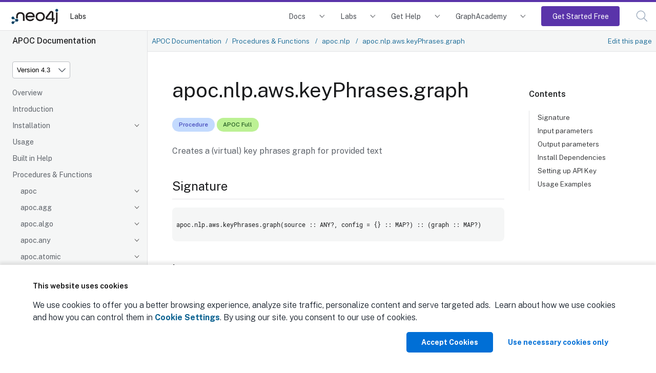

--- FILE ---
content_type: text/html
request_url: https://neo4j.com/labs/apoc/4.3/overview/apoc.nlp/apoc.nlp.aws.keyPhrases.graph/
body_size: 19074
content:
<!DOCTYPE html>
<html lang="en">
  <head>
    <meta charset="utf-8">
    <meta name="viewport" content="width=device-width, initial-scale=1, maximum-scale=5, minimum-scale=1">
    <meta name="msvalidate.01" content="B5163518CBE4A854B63801277FE5E35C" />
    <meta name="google-site-verification" content="ucqagxjVuq0lJZeLKs0F5AppzK111lNt3IoxU6mzlJE" />
    <meta name="robots" content="index, follow" />
    <meta name="googlebot" content="index, follow, max-snippet:-1, max-image-preview:large, max-video-preview:-1" />
    <meta name="bingbot" content="index, follow, max-snippet:-1, max-image-preview:large, max-video-preview:-1" />

    <meta property="og:locale" content="en_US" />
    <meta property="og:type" content="article" />

<script>(function(w,d,s,l,i){w[l]=w[l]||[];w[l].push({'gtm.start':new Date().getTime(),event:'gtm.js'});var f=d.getElementsByTagName(s)[0],j=d.createElement(s),dl=l!='dataLayer'?'&l='+l:'';j.async=true;j.src='https://www.googletagmanager.com/gtm.js?id='+i+dl;f.parentNode.insertBefore(j,f);})(window,document,'script','dataLayer','GTM-WK23PSS');</script>
    <title>apoc.nlp.aws.keyPhrases.graph - APOC Extended Documentation</title>
    <link rel="canonical" href="https://neo4j.com/labs/apoc/5/overview/apoc.nlp/apoc.nlp.aws.keyPhrases.graph/">


      <meta name="description" content="This section contains reference documentation for the apoc.nlp.aws.keyPhrases.graph procedure.">
<link rel="stylesheet" href="https://neo4j.com/wp-content/themes/neo4jweb/assets/neo4j-react-modules-assets/search-preact/chunkless/bundle.css" />
<link rel="stylesheet" href="https://neo4j.com/wp-content/themes/neo4jweb/assets/neo4j-react-modules-assets/search-preact/chunkless/utilities.min.css" />



    <link rel="preload" href="/static/assets/fonts/fontawesome-webfont.woff2?v=4.7.0" as="font">
    <link rel="stylesheet" href="/static/assets/css/site.css">
    <link rel="preconnect" href="https://fonts.googleapis.com">
    <link rel="preconnect" href="https://fonts.gstatic.com" crossorigin>
    <link href="https://fonts.googleapis.com/css2?family=Public+Sans:wght@300;400;500;600;700&display=swap" rel="stylesheet">

    <link rel="shortcut icon" href="https://neo4j.com/wp-content/themes/neo4jweb/favicon.ico" />


    <meta property="neo:type" content="Developer Guide">
    <meta property="neo:site" content="Developer Site">


    <meta property="og:site_name" content="Neo4j Graph Data Platform" />
    <meta property="article:publisher" content="https://www.facebook.com/neo4j.graph.database" />
    <meta name="twitter:card" content="summary_large_image" />
    <meta name="twitter:creator" content="@neo4j" />
    <meta name="twitter:site" content="@neo4j" />
    <meta property="og:type" content="article" />
    <meta property="og:title" content="apoc.nlp.aws.keyPhrases.graph - APOC Extended Documentation" />
    <meta property="og:locale" content="en_US" />
    <meta property="og:image" content="https://dist.neo4j.com/wp-content/uploads/20240513110808/Neo4j-logo-social-preview.png" />
    <meta property="og:description" content="This section contains reference documentation for the apoc.nlp.aws.keyPhrases.graph procedure." />
    <meta property="og:url" content="https://neo4j.com/apoc/4.3/overview/apoc.nlp/apoc.nlp.aws.keyPhrases.graph/" />
    <link rel="shortcut icon" href="https://neo4j.com/wp-content/themes/neo4jweb/favicon.ico" />
  </head>
  <body class="article labs">
<!-- Google Tag Manager (noscript) -->
<noscript><iframe src="https://www.googletagmanager.com/ns.html?id=GTM-WK23PSS"
height="0" width="0" style="display:none;visibility:hidden"></iframe></noscript>
<!-- End Google Tag Manager (noscript) -->
<script>(function(f,b){if(!b.__SV){var e,g,i,h;window.mixpanel=b;b._i=[];b.init=function(e,f,c){function g(a,d){var b=d.split(".");2==b.length&&(a=a[b[0]],d=b[1]);a[d]=function(){a.push([d].concat(Array.prototype.slice.call(arguments,0)))}}var a=b;"undefined"!==typeof c?a=b[c]=[]:c="mixpanel";a.people=a.people||[];a.toString=function(a){var d="mixpanel";"mixpanel"!==c&&(d+="."+c);a||(d+=" (stub)");return d};a.people.toString=function(){return a.toString(1)+".people (stub)"};i="disable time_event track track_pageview track_links track_forms track_with_groups add_group set_group remove_group register register_once alias unregister identify name_tag set_config reset opt_in_tracking opt_out_tracking has_opted_in_tracking has_opted_out_tracking clear_opt_in_out_tracking start_batch_senders people.set people.set_once people.unset people.increment people.append people.union people.track_charge people.clear_charges people.delete_user people.remove".split(" ");
for(h=0;h<i.length;h++)g(a,i[h]);var j="set set_once union unset remove delete".split(" ");a.get_group=function(){function b(c){d[c]=function(){call2_args=arguments;call2=[c].concat(Array.prototype.slice.call(call2_args,0));a.push([e,call2])}}for(var d={},e=["get_group"].concat(Array.prototype.slice.call(arguments,0)),c=0;c<j.length;c++)b(j[c]);return d};b._i.push([e,f,c])};b.__SV=1.2;e=f.createElement("script");e.type="text/javascript";e.async=!0;e.src="undefined"!==typeof MIXPANEL_CUSTOM_LIB_URL?
MIXPANEL_CUSTOM_LIB_URL:"file:"===f.location.protocol&&"//cdn.mxpnl.com/libs/mixpanel-2-latest.min.js".match(/^\/\//)?"https://cdn.mxpnl.com/libs/mixpanel-2-latest.min.js":"//cdn.mxpnl.com/libs/mixpanel-2-latest.min.js";g=f.getElementsByTagName("script")[0];g.parentNode.insertBefore(e,g)}})(document,window.mixpanel||[]);
mixpanel.init("4bfb2414ab973c741b6f067bf06d5575", {batch_requests: true})
mixpanel.track("Page View", {
    pathname: window.location.origin + window.location.pathname,
    search: window.location.search,
    hash: window.location.hash,
    referrer: document.referrer,
})
</script>
<header class="header">
  <nav class="navbar">
    <div class="navbar-brand">
      <a class="navbar-item" href="/">

        <img class="navbar-logo" src="https://dist.neo4j.com/wp-content/uploads/20230926084108/Logo_FullColor_RGB_TransBG.svg" alt="Neo4j Labs Docs" />
      </a>
      <a href="/labs/" class="navbar-item no-left-padding" aria-label="Labs">
        Labs
      </a>

      </div>

      <button class="navbar-search search-button" data-target="topbar-nav" id="search_open_mobile" aria-label="Open Search">
        <svg width="23px" height="23px" viewBox="0 0 23 23" version="1.1" class="fill-current float-right" id="searchx" role="button" title="Search Website">
          <g stroke="none" stroke-width="1" fill="none" fill-rule="evenodd" stroke-linecap="round"
            stroke-linejoin="round">
            <g transform="translate(-2.000000, -2.000000)" stroke="#a0aec0" stroke-width="1.5">
              <circle
                transform="translate(11.389364, 11.388564) rotate(-23.025000) translate(-11.389364, -11.388564) "
                cx="11.3893642" cy="11.3885639" r="8.056"></circle>
              <path d="M17.0853333,17.0844444 L23.3333333,23.3333333" ></path>
            </g>
          </g>
        </svg>
      </button>
      <button class="navbar-burger" data-target="topbar-nav" aria-label="Mobile Navigation Button">
        <span></span>
        <span></span>
        <span></span>
      </button>
    </div>
    <div id="topbar-nav" class="navbar-menu">
            <div class="navbar-end">


        <div class="navbar-item has-dropdown is-hoverable docs">
          <a class="navbar-link" href="/docs/">Docs</a>
          <div class="navbar-dropdown">
            <div class="navbar-item project">
              <span class="project-name">Neo4j DBMS</span>
              <ul class="project-links">
                <li><a href="/docs/getting-started/current/" class="project-link">Getting Started</a></li>
                <li><a href="/docs/operations-manual/current/" class="project-link">Operations</a></li>
                <li><a href="/docs/migration-guide/current/" class="project-link">Migration and Upgrade</a></li>
                <li><a href="/docs/status-codes/current/" class="project-link">Status Codes</a></li>
                <li><a href="/docs/java-reference/current/" class="project-link">Java Reference</a></li>
                <li><a href="/docs/kerberos-add-on/current/" class="project-link">Kerberos Add-on</a></li>
              </ul>
            </div>

            <div class="navbar-item project">
              <a class="project-name" href="/docs/aura/">Neo4j Aura</a>
              <ul class="project-links">
                <li><a class="project-link" href="/docs/aura">Neo4j Aura</a></li>
                <li><a class="project-link" href="/docs/aura/auradb/">Neo4j AuraDB</a></li>
                <li><a class="project-link" href="/docs/aura/aurads/">Neo4j AuraDS</a></li>
              </ul>
            </div>

            <div class="navbar-item project">
              <span class="project-name">Neo4j Tools</span>
              <ul class="project-links">
                <li><a href="/docs/bloom-user-guide/current/" class="project-link">Neo4j Bloom</a></li>
                <li><a href="/docs/browser/" class="project-link">Neo4j Browser</a></li>
                <li><a href="/docs/data-importer/current/" class="project-link">Neo4j Data Importer</a></li>
                <li><a href="/docs/desktop-manual/current/" class="project-link">Neo4j Desktop</a></li>
                <li><a href="/docs/ops-manager/current/" class="project-link">Neo4j Ops Manager</a></li>
                <li><a href="/docs/neodash-commercial/current/" class="project-link">Neodash commercial</a></li>
              </ul>
            </div>

            <div class="navbar-item project">
              <span class="project-name">Neo4j Graph Data Science</span>
              <ul class="project-links">
                <li><a href="/docs/graph-data-science/current/" class="project-link">Neo4j Graph Data Science Library</a></li>
                <li><a href="/docs/graph-data-science-client/current/" class="project-link">Neo4j Graph Data Science Client</a></li>
              </ul>
            </div>

            <div class="navbar-item project">
              <span class="project-name">Cypher Query Language</span>
              <ul class="project-links">
                <li><a href="/docs/cypher-manual/current/" class="project-link">Cypher</a></li>
                <li><a href="/docs/cypher-cheat-sheet/current/" class="project-link">Cypher Cheat Sheet</a></li>
                <li><a href="/docs/apoc/current/" class="project-link">APOC Library</a></li>
              </ul>
            </div>

           <div class="navbar-item project">
              <span class="project-name" href="/docs/genai">Generative AI</span>
              <ul class="project-links">
                <li><a href="/docs/neo4j-graphrag-python/current/" class="project-link">Neo4j GraphRAG for Python</a></li>
                <li><a href="/docs/genai/tutorials/embeddings-vector-indexes/" class="project-link">Embeddings and vector indexes tutorial</a></li>
                <li><a href="/docs/cypher-manual/current/genai-integrations/" class="project-link">GenAI integrations</a></li>
                <li><a href="/docs/cypher-manual/current/indexes/semantic-indexes/vector-indexes/" class="project-link">Vector search indexes</a></li>
                <li><a href="/docs/cypher-manual/current/functions/vector/" class="project-link">Vector search functions</a></li>
                <li><a href="/docs/graphql/5/directives/indexes-and-constraints/#_vector_index_search" class="project-link">GraphQL vector index search documentation</a></li>
              </ul>
            </div>

            <div class="navbar-item project">
              <span class="project-name" href="/docs/create-applications">Create applications</span>
              <ul class="project-links">
                <li><a href="/docs/python-manual/current/" class="project-link">Python Driver</a></li>
                <li><a href="/docs/go-manual/current/" class="project-link">Go Driver</a></li>
                <li><a href="/docs/java-manual/current/" class="project-link">Java Driver</a></li>
                <li><a href="/docs/jdbc-manual/current/" class="project-link">JDBC Driver</a></li>
                <li><a href="/docs/javascript-manual/current/" class="project-link">JavaScript Driver</a></li>
                <li><a href="/docs/dotnet-manual/current/" class="project-link">.Net Driver</a></li>
                <li><a href="/docs/graphql-manual/current/" class="project-link">Neo4j GraphQL Library</a></li>
                <li><a href="/docs/nvl/current/" class="project-link">Neo4j Visualization Library</a></li>
                <li><a href="/docs/ogm-manual/current/" class="project-link">OGM Library</a></li>
                <li><a href="https://docs.spring.io/spring-data/neo4j/docs/current/reference/html/#reference" class="project-link">Spring Data Neo4j</a></li>
                <li><a href="/docs/http-api/current/" class="project-link">HTTP API</a></li>
                <li><a href="/docs/query-api/current/" class="project-link">Neo4j Query API</a></li>
                <li><a href="/docs/bolt/current/" class="project-link">Bolt</a></li>
              </ul>
            </div>

            <div class="navbar-item project">
              <span class="project-name" href="/docs/connectors">Connect data sources</span>
              <ul class="project-links">
                <li><a href="/docs/spark/current/" class="project-link">Neo4j Connector for Apache Spark</a></li>
                <li><a href="/docs/kafka/" class="project-link">Neo4j Connector for Apache Kafka</a></li>
                <li><a href="/docs/cdc/" class="project-link">Change Data Capture (CDC)</a></li>
                <li><a href="/docs/dataflow-bigquery/" class="project-link">BigQuery to Neo4j</a></li>
                <li><a href="/docs/dataflow-google-cloud/" class="project-link">Google Cloud to Neo4j</a></li>
              </ul>
            </div>
          </div>
        </div>
        <div class="navbar-item has-dropdown is-hoverable labs">
          <a class="navbar-link" href="/labs/">Labs</a>
          <div class="navbar-dropdown">
            <div class="navbar-item project">
              <a class="project-name" href="/labs/genai-ecosystem/">GenAI Ecosystem</a>
              <ul class="project-links">
                <li><a href="/labs/genai-ecosystem/llm-graph-builder/" class="project-link">LLM Knowledge Graph Builder</a></li>
                <li><a href="/labs/genai-ecosystem/vector-search/" class="project-link">Vector Index &amp; Search</a></li>
                <li><a href="/labs/genai-ecosystem/langchain/" class="project-link">LangChain</a></li>
                <li><a href="/labs/genai-ecosystem/langchain-js/" class="project-link">LangChain.js</a></li>
                <li><a href="/labs/genai-ecosystem/llamaindex/" class="project-link">LlamaIndex</a></li>
                <li><a href="/labs/genai-ecosystem/haystack/" class="project-link">Haystack</a></li>
                <li><a href="/labs/genai-ecosystem/dspy/" class="project-link">DSPy</a></li>
              </ul>
            </div>

            <div class="navbar-item project">
              <strong class="project-name" href="/labs/apoc/">Developer Tools</strong>
              <ul class="project-links">
                <li><a href="/labs/apoc/" class="project-link">APOC Extended</a></li>
                <li><a class="project-link" href="/labs/aura-cli/">Aura CLI</a></li>
                <li><a class="project-link" href="/labs/arrows/">arrows.app</a></li>
                <li><a class="project-link" href="/labs/cypher-workbench/">Cypher Workbench</a></li>
                <li><a class="project-link" href="/labs/etl-tool/">ETL Tool</a></li>
                <li><a class="project-link" href="/labs/neodash/">NeoDash</a></li>
              </ul>
            </div>

            <div class="navbar-item project">
              <strong class="project-name">Frameworks &amp; Integrations</strong>
              <ul class="project-links">
                <li><a class="project-link" href="/labs/neo4j-needle-starterkit/">Needle Starter Kit</a></li>
                <li><a class="project-link" href="/labs/liquibase/">Neo4j Plugin for Liquibase</a></li>
                <li><a class="project-link" href="/labs/neo4j-migrations/">Neo4j Migrations</a></li>
                <li><a class="project-link" href="/labs/neomodel/">neomodel</a></li>
              </ul>
            </div>
            <div class="navbar-item project">
              <a class="project-name" href="/labs/neosemantics/">RDF &amp; Linked Data</a>
              <ul class="project-links">
                <li><a href="/labs/neosemantics/" class="project-link">Neosemantics (Java)</a></li>
                <li><a href="/labs/rdflib-neo4j/" class="project-link">RDFLib-Neo4j (Python)</a></li>
              </ul>
            </div>
            <div class="navbar-item project">
            </div>
          </div>
        </div>
        <div class="navbar-item has-dropdown is-hoverable developer">
          <a class="navbar-link" href="/developer/resources/">Get Help</a>
          <div class="navbar-dropdown">
            <div class="navbar-item project">
              <a class="project-name" href="https://dev.neo4j.com/forum" target="_blank">Community Forum</a>
            </div>
            <div class="navbar-item project">
              <a class="project-name" href="https://dev.neo4j.com/chat" target="_blank">Discord Chat</a>
            </div>
            <div class="navbar-item project">
              <a class="project-name" href="http://support.neo4j.com" target="_blank">Product Support</a>
            </div>
            <div class="navbar-item project">
              <a class="project-name" href="https://neo4j.com/blog/developer/" target="_blank">Neo4j Developer Blog</a>
            </div>
            <div class="navbar-item project">
              <a class="project-name" href="/videos/" target="_blank">Neo4j Videos</a>
            </div>
          </div>
        </div>
        <div class="navbar-item has-dropdown is-hoverable developer">
          <a class="navbar-link" href="https://graphacademy.neo4j.com/?ref=docs-nav">GraphAcademy</a>
          <div class="navbar-dropdown">
            <div class="navbar-item project">
              <a class="project-name" href="https://graphacademy.neo4j.com/categories/beginners/?ref=docs-nav" target="_blank">Beginners Courses</a>
              <ul class="project-links">
                <li><a class="project-link" href="https://graphacademy.neo4j.com/courses/neo4j-fundamentals/?ref=docs-nav">Neo4j Fundamentals</a></li>
                <li><a class="project-link" href="https://graphacademy.neo4j.com/courses/cypher-fundamentals/?ref=docs-nav">Cypher Fundamentals</a></li>
                <li><a class="project-link" href="https://graphacademy.neo4j.com/courses/importing-fundamentals/?ref=docs-nav">Importing Data Fundamentals</a></li>
                <li><a class="project-link" href="https://graphacademy.neo4j.com/courses/importing-csv-data/?ref=docs-nav">Importing CSV Data</a></li>
                <li><a class="project-link" href="https://graphacademy.neo4j.com/courses/modeling-fundamentals/?ref=docs-nav">Graph Data Modeling</a></li>
              </ul>
            </div>
            <div class="navbar-item project">
              <a class="project-name" href="https://graphacademy.neo4j.com/categories/data-scientist/?ref=docs-nav" target="_blank">Data Scientist Courses</a>
              <ul class="project-links">
                <li><a class="project-link" href="https://graphacademy.neo4j.com/courses/gds-product-introduction/?ref=docs-nav">Into to Graph Data Science</a></li>
                <li><a class="project-link" href="https://graphacademy.neo4j.com/courses/graph-data-science-fundamentals/?ref=docs-nav">Graph Data Science Fundamentals</a></li>
                <li><a class="project-link" href="https://graphacademy.neo4j.com/courses/gds-shortest-paths/?ref=docs-nav">Path Finding</a></li>
              </ul>
            </div>
            <div class="navbar-item project">
              <a class="project-name" href="https://graphacademy.neo4j.com/categories/llms/?ref=docs-nav" target="_blank">Generative AI Courses</a>
              <ul class="project-links">
                <li><a class="project-link" href="https://graphacademy.neo4j.com/courses/llm-fundamentals/?ref=docs-nav">Neo4j &amp; LLM Fundamentals</a></li>
                <li><a class="project-link" href="https://graphacademy.neo4j.com/courses/llm-vectors-unstructured/?ref=docs-nav">Vector Indexes &amp; Unstructured Data</a></li>
                <li><a class="project-link" href="https://graphacademy.neo4j.com/courses/llm-chatbot-python/?ref=docs-nav">Build a Chatbot with Python</a></li>
                <li><a class="project-link" href="https://graphacademy.neo4j.com/courses/llm-chatbot-typescript/?ref=docs-nav">Build a Chatbot with TypeScript</a></li>
              </ul>
            </div>
            <div class="navbar-item project">
              <a class="project-name" href="https://graphacademy.neo4j.com/certification/?ref=docs-nav" target="_blank">Neo4j Certification</a>
              <ul class="project-links">
                <li><a class="project-link" href="https://graphacademy.neo4j.com/certifications/neo4j-certification/?ref=docs-nav">Neo4j Certified Professional</a></li>
                <li><a class="project-link" href="https://graphacademy.neo4j.com/certifications/gds-certification/?ref=docs-nav">Neo4j Graph Data Science Certification</a></li>
              </ul>
            </div>
          </div>
        </div>
        <div class="navbar-item is-hoverable getting-started-cta">
          <a class="navbar-link primary" href="https://console.neo4j.io/?ref=docs-nav-get-started">Get Started Free</a>
        </div>
        <div class="navbar-item">
          <a class="navbar-link search-button" href="#search" id="search_open"><svg width="23px" height="23px" viewBox="0 0 23 23"
              version="1.1" xmlns="http://www.w3.org/2000/svg" xmlns:xlink="http://www.w3.org/1999/xlink"
              class="fill-current float-right" id="search" role="button" title="Search Website">
              <g stroke="none" stroke-width="1" fill="none" fill-rule="evenodd" stroke-linecap="round"
                stroke-linejoin="round">
                <g transform="translate(-2.000000, -2.000000)" stroke="#a0aec0" stroke-width="1.5">
                  <circle
                    transform="translate(11.389364, 11.388564) rotate(-23.025000) translate(-11.389364, -11.388564) "
                    cx="11.3893642" cy="11.3885639" r="8.056"></circle>
                  <path d="M17.0853333,17.0844444 L23.3333333,23.3333333" ></path>
                </g>
              </g>
            </svg><span class="navbar-mobile">Search</span></a>
        </div>
      </div>
    </div>
  </nav>

</header>
<div class="body">
    <a class="show-on-focus skip-link" href="#skip-to-content" title="Skip to content">Skip to content</a>
<div class="nav-container" data-component="apoc" data-version="4.3">
  <aside class="nav">
    <div class="panels">
      <div class="component">
  <div class="nav-product">
    <span class="nav-product-name">APOC Documentation</span>
  </div>
</div>
      

<div class="selectors">
<div class="nav-panel-versions" data-panel="explore">

  <div class="dropdown">
    <span class="dropdown-label">Product Version</span>

    <select aria-label="Version" id="selector-version" data-current="4.3" class="version-selector dropdown-styles">
      <option
        data-version="2025"
        
        value="../../../../2025/overview/apoc.nlp/apoc.nlp.aws.keyPhrases.graph/"
        
      >
        Version 2025
      </option>
      <option
        data-version="5"
        
        value="../../../../5/overview/apoc.nlp/apoc.nlp.aws.keyPhrases.graph/"
        
      >
        Version 5
      </option>
      <option
        data-version="4.4"
        
        value="../../../../4.4/overview/apoc.nlp/apoc.nlp.aws.keyPhrases.graph/"
        
      >
        Version 4.4
      </option>
      <option
        data-version="4.3"
        
        value="./"
         selected
      >
        Version 4.3
      </option>
      <option
        data-version="4.2"
        
        value="../../../../4.2/overview/apoc.nlp/apoc.nlp.aws.keyPhrases.graph/"
        
      >
        Version 4.2
      </option>
      <option
        data-version="4.1"
        
        value="../../../../4.1/overview/apoc.nlp/apoc.nlp.aws.keyPhrases.graph/"
        
      >
        Version 4.1
      </option>
      <option
        data-version="4.0"
        
        value="../../../../4.0/overview/apoc.nlp/apoc.nlp.aws.keyPhrases.graph/"
        
      >
        Version 4.0
      </option>
    </select>
  </div>
</div>
</div>




      <div class="nav-panel-menu is-active has-feedback" data-panel="menu">
    <nav class="nav-menu">
    <ul class="nav-list">
    <li class="nav-item" data-module="ROOT" data-depth="0">
        <ul class="nav-list">
    <li class="nav-item" data-module="ROOT" data-depth="1">
      <a class="nav-link" href="../../../">Overview</a>
            </li>
    <li class="nav-item" data-module="ROOT" data-depth="1">
      <a class="nav-link" href="../../../introduction/">Introduction</a>
            </li>
    <li class="nav-item" data-module="ROOT" data-depth="1">
      <a class="nav-link nav-item-toggle" href="../../../installation/">Installation</a>
        <ul class="nav-list">
    <li class="nav-item" data-module="ROOT" data-depth="2">
      <a class="nav-link" href="../../../installation/#apoc-core">APOC Core</a>
            </li>
    <li class="nav-item" data-module="ROOT" data-depth="2">
      <a class="nav-link" href="../../../installation/#neo4j-desktop">Neo4j Desktop</a>
            </li>
    <li class="nav-item" data-module="ROOT" data-depth="2">
      <a class="nav-link" href="../../../installation/#neo4j-server">Neo4j Server</a>
            </li>
    <li class="nav-item" data-module="ROOT" data-depth="2">
      <a class="nav-link" href="../../../installation/#docker">Docker</a>
            </li>
</ul>
    </li>
    <li class="nav-item" data-module="ROOT" data-depth="1">
      <a class="nav-link" href="../../../usage/">Usage</a>
            </li>
    <li class="nav-item" data-module="ROOT" data-depth="1">
      <a class="nav-link" href="../../../help/">Built in Help</a>
            </li>
    <li class="nav-item" data-module="ROOT" data-depth="1">
      <a class="nav-link nav-item-toggle" href="../../">Procedures &amp; Functions</a>
        <ul class="nav-list">
    <li class="nav-item" data-module="ROOT" data-depth="2">
      <a class="nav-link nav-item-toggle" href="../../apoc/">apoc</a>
        <ul class="nav-list">
    <li class="nav-item" data-module="ROOT" data-depth="3">
      <a class="nav-link" href="../../apoc/apoc.case/">apoc.case</a>
            </li>
    <li class="nav-item" data-module="ROOT" data-depth="3">
      <a class="nav-link" href="../../apoc/apoc.help/">apoc.help</a>
            </li>
    <li class="nav-item" data-module="ROOT" data-depth="3">
      <a class="nav-link" href="../../apoc/apoc.when/">apoc.when</a>
            </li>
    <li class="nav-item" data-module="ROOT" data-depth="3">
      <a class="nav-link" href="../../apoc/apoc.version/">apoc.version</a>
            </li>
</ul>
    </li>
    <li class="nav-item" data-module="ROOT" data-depth="2">
      <a class="nav-link nav-item-toggle" href="../../apoc.agg/">apoc.agg</a>
        <ul class="nav-list">
    <li class="nav-item" data-module="ROOT" data-depth="3">
      <a class="nav-link" href="../../apoc.agg/apoc.agg.first/">apoc.agg.first</a>
            </li>
    <li class="nav-item" data-module="ROOT" data-depth="3">
      <a class="nav-link" href="../../apoc.agg/apoc.agg.graph/">apoc.agg.graph</a>
            </li>
    <li class="nav-item" data-module="ROOT" data-depth="3">
      <a class="nav-link" href="../../apoc.agg/apoc.agg.last/">apoc.agg.last</a>
            </li>
    <li class="nav-item" data-module="ROOT" data-depth="3">
      <a class="nav-link" href="../../apoc.agg/apoc.agg.maxItems/">apoc.agg.maxItems</a>
            </li>
    <li class="nav-item" data-module="ROOT" data-depth="3">
      <a class="nav-link" href="../../apoc.agg/apoc.agg.median/">apoc.agg.median</a>
            </li>
    <li class="nav-item" data-module="ROOT" data-depth="3">
      <a class="nav-link" href="../../apoc.agg/apoc.agg.minItems/">apoc.agg.minItems</a>
            </li>
    <li class="nav-item" data-module="ROOT" data-depth="3">
      <a class="nav-link" href="../../apoc.agg/apoc.agg.nth/">apoc.agg.nth</a>
            </li>
    <li class="nav-item" data-module="ROOT" data-depth="3">
      <a class="nav-link" href="../../apoc.agg/apoc.agg.percentiles/">apoc.agg.percentiles</a>
            </li>
    <li class="nav-item" data-module="ROOT" data-depth="3">
      <a class="nav-link" href="../../apoc.agg/apoc.agg.product/">apoc.agg.product</a>
            </li>
    <li class="nav-item" data-module="ROOT" data-depth="3">
      <a class="nav-link" href="../../apoc.agg/apoc.agg.slice/">apoc.agg.slice</a>
            </li>
    <li class="nav-item" data-module="ROOT" data-depth="3">
      <a class="nav-link" href="../../apoc.agg/apoc.agg.statistics/">apoc.agg.statistics</a>
            </li>
</ul>
    </li>
    <li class="nav-item" data-module="ROOT" data-depth="2">
      <a class="nav-link nav-item-toggle" href="../../apoc.algo/">apoc.algo</a>
        <ul class="nav-list">
    <li class="nav-item" data-module="ROOT" data-depth="3">
      <a class="nav-link" href="../../apoc.algo/apoc.algo.aStar/">apoc.algo.aStar</a>
            </li>
    <li class="nav-item" data-module="ROOT" data-depth="3">
      <a class="nav-link" href="../../apoc.algo/apoc.algo.aStarConfig/">apoc.algo.aStarConfig</a>
            </li>
    <li class="nav-item" data-module="ROOT" data-depth="3">
      <a class="nav-link" href="../../apoc.algo/apoc.algo.allSimplePaths/">apoc.algo.allSimplePaths</a>
            </li>
    <li class="nav-item" data-module="ROOT" data-depth="3">
      <a class="nav-link" href="../../apoc.algo/apoc.algo.cover/">apoc.algo.cover</a>
            </li>
    <li class="nav-item" data-module="ROOT" data-depth="3">
      <a class="nav-link" href="../../apoc.algo/apoc.algo.dijkstra/">apoc.algo.dijkstra</a>
            </li>
    <li class="nav-item" data-module="ROOT" data-depth="3">
      <a class="nav-link" href="../../apoc.algo/apoc.algo.dijkstraWithDefaultWeight/">apoc.algo.dijkstraWithDefaultWeight</a>
            </li>
</ul>
    </li>
    <li class="nav-item" data-module="ROOT" data-depth="2">
      <a class="nav-link nav-item-toggle" href="../../apoc.any/">apoc.any</a>
        <ul class="nav-list">
    <li class="nav-item" data-module="ROOT" data-depth="3">
      <a class="nav-link" href="../../apoc.any/apoc.any.properties/">apoc.any.properties</a>
            </li>
    <li class="nav-item" data-module="ROOT" data-depth="3">
      <a class="nav-link" href="../../apoc.any/apoc.any.property/">apoc.any.property</a>
            </li>
</ul>
    </li>
    <li class="nav-item" data-module="ROOT" data-depth="2">
      <a class="nav-link nav-item-toggle" href="../../apoc.atomic/">apoc.atomic</a>
        <ul class="nav-list">
    <li class="nav-item" data-module="ROOT" data-depth="3">
      <a class="nav-link" href="../../apoc.atomic/apoc.atomic.add/">apoc.atomic.add</a>
            </li>
    <li class="nav-item" data-module="ROOT" data-depth="3">
      <a class="nav-link" href="../../apoc.atomic/apoc.atomic.concat/">apoc.atomic.concat</a>
            </li>
    <li class="nav-item" data-module="ROOT" data-depth="3">
      <a class="nav-link" href="../../apoc.atomic/apoc.atomic.insert/">apoc.atomic.insert</a>
            </li>
    <li class="nav-item" data-module="ROOT" data-depth="3">
      <a class="nav-link" href="../../apoc.atomic/apoc.atomic.remove/">apoc.atomic.remove</a>
            </li>
    <li class="nav-item" data-module="ROOT" data-depth="3">
      <a class="nav-link" href="../../apoc.atomic/apoc.atomic.subtract/">apoc.atomic.subtract</a>
            </li>
    <li class="nav-item" data-module="ROOT" data-depth="3">
      <a class="nav-link" href="../../apoc.atomic/apoc.atomic.update/">apoc.atomic.update</a>
            </li>
</ul>
    </li>
    <li class="nav-item" data-module="ROOT" data-depth="2">
      <a class="nav-link nav-item-toggle" href="../../apoc.bitwise/">apoc.bitwise</a>
        <ul class="nav-list">
    <li class="nav-item" data-module="ROOT" data-depth="3">
      <a class="nav-link" href="../../apoc.bitwise/apoc.bitwise.op/">apoc.bitwise.op</a>
            </li>
</ul>
    </li>
    <li class="nav-item" data-module="ROOT" data-depth="2">
      <a class="nav-link nav-item-toggle" href="../../apoc.bolt/">apoc.bolt</a>
        <ul class="nav-list">
    <li class="nav-item" data-module="ROOT" data-depth="3">
      <a class="nav-link" href="../../apoc.bolt/apoc.bolt.execute/">apoc.bolt.execute</a>
            </li>
    <li class="nav-item" data-module="ROOT" data-depth="3">
      <a class="nav-link" href="../../apoc.bolt/apoc.bolt.load/">apoc.bolt.load</a>
            </li>
    <li class="nav-item" data-module="ROOT" data-depth="3">
      <a class="nav-link" href="../../apoc.bolt/apoc.bolt.load.fromLocal/">apoc.bolt.load.fromLocal</a>
            </li>
</ul>
    </li>
    <li class="nav-item" data-module="ROOT" data-depth="2">
      <a class="nav-link nav-item-toggle" href="../../apoc.cluster/">apoc.cluster</a>
        <ul class="nav-list">
    <li class="nav-item" data-module="ROOT" data-depth="3">
      <a class="nav-link" href="../../apoc.cluster/apoc.cluster.graph/">apoc.cluster.graph</a>
            </li>
</ul>
    </li>
    <li class="nav-item" data-module="ROOT" data-depth="2">
      <a class="nav-link nav-item-toggle" href="../../apoc.coll/">apoc.coll</a>
        <ul class="nav-list">
    <li class="nav-item" data-module="ROOT" data-depth="3">
      <a class="nav-link" href="../../apoc.coll/apoc.coll.elements/">apoc.coll.elements</a>
            </li>
    <li class="nav-item" data-module="ROOT" data-depth="3">
      <a class="nav-link" href="../../apoc.coll/apoc.coll.pairWithOffset/">apoc.coll.pairWithOffset</a>
            </li>
    <li class="nav-item" data-module="ROOT" data-depth="3">
      <a class="nav-link" href="../../apoc.coll/apoc.coll.partition/">apoc.coll.partition</a>
            </li>
    <li class="nav-item" data-module="ROOT" data-depth="3">
      <a class="nav-link" href="../../apoc.coll/apoc.coll.split/">apoc.coll.split</a>
            </li>
    <li class="nav-item" data-module="ROOT" data-depth="3">
      <a class="nav-link" href="../../apoc.coll/apoc.coll.zipToRows/">apoc.coll.zipToRows</a>
            </li>
    <li class="nav-item" data-module="ROOT" data-depth="3">
      <a class="nav-link" href="../../apoc.coll/apoc.coll.avg/">apoc.coll.avg</a>
            </li>
    <li class="nav-item" data-module="ROOT" data-depth="3">
      <a class="nav-link" href="../../apoc.coll/apoc.coll.avgDuration/">apoc.coll.avgDuration</a>
            </li>
    <li class="nav-item" data-module="ROOT" data-depth="3">
      <a class="nav-link" href="../../apoc.coll/apoc.coll.combinations/">apoc.coll.combinations</a>
            </li>
    <li class="nav-item" data-module="ROOT" data-depth="3">
      <a class="nav-link" href="../../apoc.coll/apoc.coll.contains/">apoc.coll.contains</a>
            </li>
    <li class="nav-item" data-module="ROOT" data-depth="3">
      <a class="nav-link" href="../../apoc.coll/apoc.coll.containsAll/">apoc.coll.containsAll</a>
            </li>
    <li class="nav-item" data-module="ROOT" data-depth="3">
      <a class="nav-link" href="../../apoc.coll/apoc.coll.containsAllSorted/">apoc.coll.containsAllSorted</a>
            </li>
    <li class="nav-item" data-module="ROOT" data-depth="3">
      <a class="nav-link" href="../../apoc.coll/apoc.coll.containsDuplicates/">apoc.coll.containsDuplicates</a>
            </li>
    <li class="nav-item" data-module="ROOT" data-depth="3">
      <a class="nav-link" href="../../apoc.coll/apoc.coll.containsSorted/">apoc.coll.containsSorted</a>
            </li>
    <li class="nav-item" data-module="ROOT" data-depth="3">
      <a class="nav-link" href="../../apoc.coll/apoc.coll.different/">apoc.coll.different</a>
            </li>
    <li class="nav-item" data-module="ROOT" data-depth="3">
      <a class="nav-link" href="../../apoc.coll/apoc.coll.disjunction/">apoc.coll.disjunction</a>
            </li>
    <li class="nav-item" data-module="ROOT" data-depth="3">
      <a class="nav-link" href="../../apoc.coll/apoc.coll.dropDuplicateNeighbors/">apoc.coll.dropDuplicateNeighbors</a>
            </li>
    <li class="nav-item" data-module="ROOT" data-depth="3">
      <a class="nav-link" href="../../apoc.coll/apoc.coll.duplicates/">apoc.coll.duplicates</a>
            </li>
    <li class="nav-item" data-module="ROOT" data-depth="3">
      <a class="nav-link" href="../../apoc.coll/apoc.coll.duplicatesWithCount/">apoc.coll.duplicatesWithCount</a>
            </li>
    <li class="nav-item" data-module="ROOT" data-depth="3">
      <a class="nav-link" href="../../apoc.coll/apoc.coll.fill/">apoc.coll.fill</a>
            </li>
    <li class="nav-item" data-module="ROOT" data-depth="3">
      <a class="nav-link" href="../../apoc.coll/apoc.coll.flatten/">apoc.coll.flatten</a>
            </li>
    <li class="nav-item" data-module="ROOT" data-depth="3">
      <a class="nav-link" href="../../apoc.coll/apoc.coll.frequencies/">apoc.coll.frequencies</a>
            </li>
    <li class="nav-item" data-module="ROOT" data-depth="3">
      <a class="nav-link" href="../../apoc.coll/apoc.coll.frequenciesAsMap/">apoc.coll.frequenciesAsMap</a>
            </li>
    <li class="nav-item" data-module="ROOT" data-depth="3">
      <a class="nav-link" href="../../apoc.coll/apoc.coll.indexOf/">apoc.coll.indexOf</a>
            </li>
    <li class="nav-item" data-module="ROOT" data-depth="3">
      <a class="nav-link" href="../../apoc.coll/apoc.coll.insert/">apoc.coll.insert</a>
            </li>
    <li class="nav-item" data-module="ROOT" data-depth="3">
      <a class="nav-link" href="../../apoc.coll/apoc.coll.insertAll/">apoc.coll.insertAll</a>
            </li>
    <li class="nav-item" data-module="ROOT" data-depth="3">
      <a class="nav-link" href="../../apoc.coll/apoc.coll.intersection/">apoc.coll.intersection</a>
            </li>
    <li class="nav-item" data-module="ROOT" data-depth="3">
      <a class="nav-link" href="../../apoc.coll/apoc.coll.isEqualCollection/">apoc.coll.isEqualCollection</a>
            </li>
    <li class="nav-item" data-module="ROOT" data-depth="3">
      <a class="nav-link" href="../../apoc.coll/apoc.coll.max/">apoc.coll.max</a>
            </li>
    <li class="nav-item" data-module="ROOT" data-depth="3">
      <a class="nav-link" href="../../apoc.coll/apoc.coll.min/">apoc.coll.min</a>
            </li>
    <li class="nav-item" data-module="ROOT" data-depth="3">
      <a class="nav-link" href="../../apoc.coll/apoc.coll.occurrences/">apoc.coll.occurrences</a>
            </li>
    <li class="nav-item" data-module="ROOT" data-depth="3">
      <a class="nav-link" href="../../apoc.coll/apoc.coll.pairWithOffset/">apoc.coll.pairWithOffset</a>
            </li>
    <li class="nav-item" data-module="ROOT" data-depth="3">
      <a class="nav-link" href="../../apoc.coll/apoc.coll.pairs/">apoc.coll.pairs</a>
            </li>
    <li class="nav-item" data-module="ROOT" data-depth="3">
      <a class="nav-link" href="../../apoc.coll/apoc.coll.pairsMin/">apoc.coll.pairsMin</a>
            </li>
    <li class="nav-item" data-module="ROOT" data-depth="3">
      <a class="nav-link" href="../../apoc.coll/apoc.coll.partition/">apoc.coll.partition</a>
            </li>
    <li class="nav-item" data-module="ROOT" data-depth="3">
      <a class="nav-link" href="../../apoc.coll/apoc.coll.randomItem/">apoc.coll.randomItem</a>
            </li>
    <li class="nav-item" data-module="ROOT" data-depth="3">
      <a class="nav-link" href="../../apoc.coll/apoc.coll.randomItems/">apoc.coll.randomItems</a>
            </li>
    <li class="nav-item" data-module="ROOT" data-depth="3">
      <a class="nav-link" href="../../apoc.coll/apoc.coll.remove/">apoc.coll.remove</a>
            </li>
    <li class="nav-item" data-module="ROOT" data-depth="3">
      <a class="nav-link" href="../../apoc.coll/apoc.coll.removeAll/">apoc.coll.removeAll</a>
            </li>
    <li class="nav-item" data-module="ROOT" data-depth="3">
      <a class="nav-link" href="../../apoc.coll/apoc.coll.reverse/">apoc.coll.reverse</a>
            </li>
    <li class="nav-item" data-module="ROOT" data-depth="3">
      <a class="nav-link" href="../../apoc.coll/apoc.coll.runningTotal/">apoc.coll.runningTotal</a>
            </li>
    <li class="nav-item" data-module="ROOT" data-depth="3">
      <a class="nav-link" href="../../apoc.coll/apoc.coll.set/">apoc.coll.set</a>
            </li>
    <li class="nav-item" data-module="ROOT" data-depth="3">
      <a class="nav-link" href="../../apoc.coll/apoc.coll.shuffle/">apoc.coll.shuffle</a>
            </li>
    <li class="nav-item" data-module="ROOT" data-depth="3">
      <a class="nav-link" href="../../apoc.coll/apoc.coll.sort/">apoc.coll.sort</a>
            </li>
    <li class="nav-item" data-module="ROOT" data-depth="3">
      <a class="nav-link" href="../../apoc.coll/apoc.coll.sortMaps/">apoc.coll.sortMaps</a>
            </li>
    <li class="nav-item" data-module="ROOT" data-depth="3">
      <a class="nav-link" href="../../apoc.coll/apoc.coll.sortMulti/">apoc.coll.sortMulti</a>
            </li>
    <li class="nav-item" data-module="ROOT" data-depth="3">
      <a class="nav-link" href="../../apoc.coll/apoc.coll.sortNodes/">apoc.coll.sortNodes</a>
            </li>
    <li class="nav-item" data-module="ROOT" data-depth="3">
      <a class="nav-link" href="../../apoc.coll/apoc.coll.sortText/">apoc.coll.sortText</a>
            </li>
    <li class="nav-item" data-module="ROOT" data-depth="3">
      <a class="nav-link" href="../../apoc.coll/apoc.coll.stdev/">apoc.coll.stdev</a>
            </li>
    <li class="nav-item" data-module="ROOT" data-depth="3">
      <a class="nav-link" href="../../apoc.coll/apoc.coll.subtract/">apoc.coll.subtract</a>
            </li>
    <li class="nav-item" data-module="ROOT" data-depth="3">
      <a class="nav-link" href="../../apoc.coll/apoc.coll.sum/">apoc.coll.sum</a>
            </li>
    <li class="nav-item" data-module="ROOT" data-depth="3">
      <a class="nav-link" href="../../apoc.coll/apoc.coll.sumLongs/">apoc.coll.sumLongs</a>
            </li>
    <li class="nav-item" data-module="ROOT" data-depth="3">
      <a class="nav-link" href="../../apoc.coll/apoc.coll.toSet/">apoc.coll.toSet</a>
            </li>
    <li class="nav-item" data-module="ROOT" data-depth="3">
      <a class="nav-link" href="../../apoc.coll/apoc.coll.union/">apoc.coll.union</a>
            </li>
    <li class="nav-item" data-module="ROOT" data-depth="3">
      <a class="nav-link" href="../../apoc.coll/apoc.coll.unionAll/">apoc.coll.unionAll</a>
            </li>
    <li class="nav-item" data-module="ROOT" data-depth="3">
      <a class="nav-link" href="../../apoc.coll/apoc.coll.zip/">apoc.coll.zip</a>
            </li>
</ul>
    </li>
    <li class="nav-item" data-module="ROOT" data-depth="2">
      <a class="nav-link nav-item-toggle" href="../../apoc.config/">apoc.config</a>
        <ul class="nav-list">
    <li class="nav-item" data-module="ROOT" data-depth="3">
      <a class="nav-link" href="../../apoc.config/apoc.config.list/">apoc.config.list</a>
            </li>
    <li class="nav-item" data-module="ROOT" data-depth="3">
      <a class="nav-link" href="../../apoc.config/apoc.config.map/">apoc.config.map</a>
            </li>
</ul>
    </li>
    <li class="nav-item" data-module="ROOT" data-depth="2">
      <a class="nav-link nav-item-toggle" href="../../apoc.convert/">apoc.convert</a>
        <ul class="nav-list">
    <li class="nav-item" data-module="ROOT" data-depth="3">
      <a class="nav-link" href="../../apoc.convert/apoc.convert.setJsonProperty/">apoc.convert.setJsonProperty</a>
            </li>
    <li class="nav-item" data-module="ROOT" data-depth="3">
      <a class="nav-link" href="../../apoc.convert/apoc.convert.toTree/">apoc.convert.toTree</a>
            </li>
    <li class="nav-item" data-module="ROOT" data-depth="3">
      <a class="nav-link" href="../../apoc.convert/apoc.convert.fromJsonList/">apoc.convert.fromJsonList</a>
            </li>
    <li class="nav-item" data-module="ROOT" data-depth="3">
      <a class="nav-link" href="../../apoc.convert/apoc.convert.fromJsonMap/">apoc.convert.fromJsonMap</a>
            </li>
    <li class="nav-item" data-module="ROOT" data-depth="3">
      <a class="nav-link" href="../../apoc.convert/apoc.convert.getJsonProperty/">apoc.convert.getJsonProperty</a>
            </li>
    <li class="nav-item" data-module="ROOT" data-depth="3">
      <a class="nav-link" href="../../apoc.convert/apoc.convert.getJsonPropertyMap/">apoc.convert.getJsonPropertyMap</a>
            </li>
    <li class="nav-item" data-module="ROOT" data-depth="3">
      <a class="nav-link" href="../../apoc.convert/apoc.convert.toBoolean/">apoc.convert.toBoolean</a>
            </li>
    <li class="nav-item" data-module="ROOT" data-depth="3">
      <a class="nav-link" href="../../apoc.convert/apoc.convert.toBooleanList/">apoc.convert.toBooleanList</a>
            </li>
    <li class="nav-item" data-module="ROOT" data-depth="3">
      <a class="nav-link" href="../../apoc.convert/apoc.convert.toFloat/">apoc.convert.toFloat</a>
            </li>
    <li class="nav-item" data-module="ROOT" data-depth="3">
      <a class="nav-link" href="../../apoc.convert/apoc.convert.toIntList/">apoc.convert.toIntList</a>
            </li>
    <li class="nav-item" data-module="ROOT" data-depth="3">
      <a class="nav-link" href="../../apoc.convert/apoc.convert.toInteger/">apoc.convert.toInteger</a>
            </li>
    <li class="nav-item" data-module="ROOT" data-depth="3">
      <a class="nav-link" href="../../apoc.convert/apoc.convert.toJson/">apoc.convert.toJson</a>
            </li>
    <li class="nav-item" data-module="ROOT" data-depth="3">
      <a class="nav-link" href="../../apoc.convert/apoc.convert.toList/">apoc.convert.toList</a>
            </li>
    <li class="nav-item" data-module="ROOT" data-depth="3">
      <a class="nav-link" href="../../apoc.convert/apoc.convert.toMap/">apoc.convert.toMap</a>
            </li>
    <li class="nav-item" data-module="ROOT" data-depth="3">
      <a class="nav-link" href="../../apoc.convert/apoc.convert.toNode/">apoc.convert.toNode</a>
            </li>
    <li class="nav-item" data-module="ROOT" data-depth="3">
      <a class="nav-link" href="../../apoc.convert/apoc.convert.toNodeList/">apoc.convert.toNodeList</a>
            </li>
    <li class="nav-item" data-module="ROOT" data-depth="3">
      <a class="nav-link" href="../../apoc.convert/apoc.convert.toRelationship/">apoc.convert.toRelationship</a>
            </li>
    <li class="nav-item" data-module="ROOT" data-depth="3">
      <a class="nav-link" href="../../apoc.convert/apoc.convert.toRelationshipList/">apoc.convert.toRelationshipList</a>
            </li>
    <li class="nav-item" data-module="ROOT" data-depth="3">
      <a class="nav-link" href="../../apoc.convert/apoc.convert.toSet/">apoc.convert.toSet</a>
            </li>
    <li class="nav-item" data-module="ROOT" data-depth="3">
      <a class="nav-link" href="../../apoc.convert/apoc.convert.toSortedJsonMap/">apoc.convert.toSortedJsonMap</a>
            </li>
    <li class="nav-item" data-module="ROOT" data-depth="3">
      <a class="nav-link" href="../../apoc.convert/apoc.convert.toString/">apoc.convert.toString</a>
            </li>
    <li class="nav-item" data-module="ROOT" data-depth="3">
      <a class="nav-link" href="../../apoc.convert/apoc.convert.toStringList/">apoc.convert.toStringList</a>
            </li>
</ul>
    </li>
    <li class="nav-item" data-module="ROOT" data-depth="2">
      <a class="nav-link nav-item-toggle" href="../../apoc.couchbase/">apoc.couchbase</a>
        <ul class="nav-list">
    <li class="nav-item" data-module="ROOT" data-depth="3">
      <a class="nav-link" href="../../apoc.couchbase/apoc.couchbase.append/">apoc.couchbase.append</a>
            </li>
    <li class="nav-item" data-module="ROOT" data-depth="3">
      <a class="nav-link" href="../../apoc.couchbase/apoc.couchbase.exists/">apoc.couchbase.exists</a>
            </li>
    <li class="nav-item" data-module="ROOT" data-depth="3">
      <a class="nav-link" href="../../apoc.couchbase/apoc.couchbase.get/">apoc.couchbase.get</a>
            </li>
    <li class="nav-item" data-module="ROOT" data-depth="3">
      <a class="nav-link" href="../../apoc.couchbase/apoc.couchbase.insert/">apoc.couchbase.insert</a>
            </li>
    <li class="nav-item" data-module="ROOT" data-depth="3">
      <a class="nav-link" href="../../apoc.couchbase/apoc.couchbase.namedParamsQuery/">apoc.couchbase.namedParamsQuery</a>
            </li>
    <li class="nav-item" data-module="ROOT" data-depth="3">
      <a class="nav-link" href="../../apoc.couchbase/apoc.couchbase.posParamsQuery/">apoc.couchbase.posParamsQuery</a>
            </li>
    <li class="nav-item" data-module="ROOT" data-depth="3">
      <a class="nav-link" href="../../apoc.couchbase/apoc.couchbase.prepend/">apoc.couchbase.prepend</a>
            </li>
    <li class="nav-item" data-module="ROOT" data-depth="3">
      <a class="nav-link" href="../../apoc.couchbase/apoc.couchbase.query/">apoc.couchbase.query</a>
            </li>
    <li class="nav-item" data-module="ROOT" data-depth="3">
      <a class="nav-link" href="../../apoc.couchbase/apoc.couchbase.remove/">apoc.couchbase.remove</a>
            </li>
    <li class="nav-item" data-module="ROOT" data-depth="3">
      <a class="nav-link" href="../../apoc.couchbase/apoc.couchbase.replace/">apoc.couchbase.replace</a>
            </li>
    <li class="nav-item" data-module="ROOT" data-depth="3">
      <a class="nav-link" href="../../apoc.couchbase/apoc.couchbase.upsert/">apoc.couchbase.upsert</a>
            </li>
</ul>
    </li>
    <li class="nav-item" data-module="ROOT" data-depth="2">
      <a class="nav-link nav-item-toggle" href="../../apoc.create/">apoc.create</a>
        <ul class="nav-list">
    <li class="nav-item" data-module="ROOT" data-depth="3">
      <a class="nav-link" href="../../apoc.create/apoc.create.addLabels/">apoc.create.addLabels</a>
            </li>
    <li class="nav-item" data-module="ROOT" data-depth="3">
      <a class="nav-link" href="../../apoc.create/apoc.create.node/">apoc.create.node</a>
            </li>
    <li class="nav-item" data-module="ROOT" data-depth="3">
      <a class="nav-link" href="../../apoc.create/apoc.create.nodes/">apoc.create.nodes</a>
            </li>
    <li class="nav-item" data-module="ROOT" data-depth="3">
      <a class="nav-link" href="../../apoc.create/apoc.create.relationship/">apoc.create.relationship</a>
            </li>
    <li class="nav-item" data-module="ROOT" data-depth="3">
      <a class="nav-link" href="../../apoc.create/apoc.create.removeLabels/">apoc.create.removeLabels</a>
            </li>
    <li class="nav-item" data-module="ROOT" data-depth="3">
      <a class="nav-link" href="../../apoc.create/apoc.create.removeProperties/">apoc.create.removeProperties</a>
            </li>
    <li class="nav-item" data-module="ROOT" data-depth="3">
      <a class="nav-link" href="../../apoc.create/apoc.create.removeRelProperties/">apoc.create.removeRelProperties</a>
            </li>
    <li class="nav-item" data-module="ROOT" data-depth="3">
      <a class="nav-link" href="../../apoc.create/apoc.create.setLabels/">apoc.create.setLabels</a>
            </li>
    <li class="nav-item" data-module="ROOT" data-depth="3">
      <a class="nav-link" href="../../apoc.create/apoc.create.setProperties/">apoc.create.setProperties</a>
            </li>
    <li class="nav-item" data-module="ROOT" data-depth="3">
      <a class="nav-link" href="../../apoc.create/apoc.create.setProperty/">apoc.create.setProperty</a>
            </li>
    <li class="nav-item" data-module="ROOT" data-depth="3">
      <a class="nav-link" href="../../apoc.create/apoc.create.setRelProperties/">apoc.create.setRelProperties</a>
            </li>
    <li class="nav-item" data-module="ROOT" data-depth="3">
      <a class="nav-link" href="../../apoc.create/apoc.create.setRelProperty/">apoc.create.setRelProperty</a>
            </li>
    <li class="nav-item" data-module="ROOT" data-depth="3">
      <a class="nav-link" href="../../apoc.create/apoc.create.uuids/">apoc.create.uuids</a>
            </li>
    <li class="nav-item" data-module="ROOT" data-depth="3">
      <a class="nav-link" href="../../apoc.create/apoc.create.vNode/">apoc.create.vNode</a>
            </li>
    <li class="nav-item" data-module="ROOT" data-depth="3">
      <a class="nav-link" href="../../apoc.create/apoc.create.vNodes/">apoc.create.vNodes</a>
            </li>
    <li class="nav-item" data-module="ROOT" data-depth="3">
      <a class="nav-link" href="../../apoc.create/apoc.create.clonePathToVirtual/">apoc.create.clonePathToVirtual</a>
            </li>
    <li class="nav-item" data-module="ROOT" data-depth="3">
      <a class="nav-link" href="../../apoc.create/apoc.create.clonePathsToVirtual/">apoc.create.clonePathsToVirtual</a>
            </li>
    <li class="nav-item" data-module="ROOT" data-depth="3">
      <a class="nav-link" href="../../apoc.create/apoc.create.vPattern/">apoc.create.vPattern</a>
            </li>
    <li class="nav-item" data-module="ROOT" data-depth="3">
      <a class="nav-link" href="../../apoc.create/apoc.create.vPatternFull/">apoc.create.vPatternFull</a>
            </li>
    <li class="nav-item" data-module="ROOT" data-depth="3">
      <a class="nav-link" href="../../apoc.create/apoc.create.vRelationship/">apoc.create.vRelationship</a>
            </li>
    <li class="nav-item" data-module="ROOT" data-depth="3">
      <a class="nav-link" href="../../apoc.create/apoc.create.virtualPath/">apoc.create.virtualPath</a>
            </li>
    <li class="nav-item" data-module="ROOT" data-depth="3">
      <a class="nav-link" href="../../apoc.create/apoc.create.uuid/">apoc.create.uuid</a>
            </li>
    <li class="nav-item" data-module="ROOT" data-depth="3">
      <a class="nav-link" href="../../apoc.create/apoc.create.vNode/">apoc.create.vNode</a>
            </li>
    <li class="nav-item" data-module="ROOT" data-depth="3">
      <a class="nav-link" href="../../apoc.create/apoc.create.vRelationship/">apoc.create.vRelationship</a>
            </li>
    <li class="nav-item" data-module="ROOT" data-depth="3">
      <a class="nav-link" href="../../apoc.create/apoc.create.virtual.fromNode/">apoc.create.virtual.fromNode</a>
            </li>
</ul>
    </li>
    <li class="nav-item" data-module="ROOT" data-depth="2">
      <a class="nav-link nav-item-toggle" href="../../apoc.custom/">apoc.custom</a>
        <ul class="nav-list">
    <li class="nav-item" data-module="ROOT" data-depth="3">
      <a class="nav-link" href="../../apoc.custom/apoc.custom.asFunction/">apoc.custom.asFunction</a>
            </li>
    <li class="nav-item" data-module="ROOT" data-depth="3">
      <a class="nav-link" href="../../apoc.custom/apoc.custom.asProcedure/">apoc.custom.asProcedure</a>
            </li>
    <li class="nav-item" data-module="ROOT" data-depth="3">
      <a class="nav-link" href="../../apoc.custom/apoc.custom.declareFunction/">apoc.custom.declareFunction</a>
            </li>
    <li class="nav-item" data-module="ROOT" data-depth="3">
      <a class="nav-link" href="../../apoc.custom/apoc.custom.declareProcedure/">apoc.custom.declareProcedure</a>
            </li>
    <li class="nav-item" data-module="ROOT" data-depth="3">
      <a class="nav-link" href="../../apoc.custom/apoc.custom.list/">apoc.custom.list</a>
            </li>
    <li class="nav-item" data-module="ROOT" data-depth="3">
      <a class="nav-link" href="../../apoc.custom/apoc.custom.removeFunction/">apoc.custom.removeFunction</a>
            </li>
    <li class="nav-item" data-module="ROOT" data-depth="3">
      <a class="nav-link" href="../../apoc.custom/apoc.custom.removeProcedure/">apoc.custom.removeProcedure</a>
            </li>
</ul>
    </li>
    <li class="nav-item" data-module="ROOT" data-depth="2">
      <a class="nav-link nav-item-toggle" href="../../apoc.cypher/">apoc.cypher</a>
        <ul class="nav-list">
    <li class="nav-item" data-module="ROOT" data-depth="3">
      <a class="nav-link" href="../../apoc.cypher/apoc.cypher.doIt/">apoc.cypher.doIt</a>
            </li>
    <li class="nav-item" data-module="ROOT" data-depth="3">
      <a class="nav-link" href="../../apoc.cypher/apoc.cypher.mapParallel/">apoc.cypher.mapParallel</a>
            </li>
    <li class="nav-item" data-module="ROOT" data-depth="3">
      <a class="nav-link" href="../../apoc.cypher/apoc.cypher.mapParallel2/">apoc.cypher.mapParallel2</a>
            </li>
    <li class="nav-item" data-module="ROOT" data-depth="3">
      <a class="nav-link" href="../../apoc.cypher/apoc.cypher.parallel/">apoc.cypher.parallel</a>
            </li>
    <li class="nav-item" data-module="ROOT" data-depth="3">
      <a class="nav-link" href="../../apoc.cypher/apoc.cypher.parallel2/">apoc.cypher.parallel2</a>
            </li>
    <li class="nav-item" data-module="ROOT" data-depth="3">
      <a class="nav-link" href="../../apoc.cypher/apoc.cypher.run/">apoc.cypher.run</a>
            </li>
    <li class="nav-item" data-module="ROOT" data-depth="3">
      <a class="nav-link" href="../../apoc.cypher/apoc.cypher.runFile/">apoc.cypher.runFile</a>
            </li>
    <li class="nav-item" data-module="ROOT" data-depth="3">
      <a class="nav-link" href="../../apoc.cypher/apoc.cypher.runFiles/">apoc.cypher.runFiles</a>
            </li>
    <li class="nav-item" data-module="ROOT" data-depth="3">
      <a class="nav-link" href="../../apoc.cypher/apoc.cypher.runMany/">apoc.cypher.runMany</a>
            </li>
    <li class="nav-item" data-module="ROOT" data-depth="3">
      <a class="nav-link" href="../../apoc.cypher/apoc.cypher.runManyReadOnly/">apoc.cypher.runManyReadOnly</a>
            </li>
    <li class="nav-item" data-module="ROOT" data-depth="3">
      <a class="nav-link" href="../../apoc.cypher/apoc.cypher.runSchema/">apoc.cypher.runSchema</a>
            </li>
    <li class="nav-item" data-module="ROOT" data-depth="3">
      <a class="nav-link" href="../../apoc.cypher/apoc.cypher.runSchemaFile/">apoc.cypher.runSchemaFile</a>
            </li>
    <li class="nav-item" data-module="ROOT" data-depth="3">
      <a class="nav-link" href="../../apoc.cypher/apoc.cypher.runSchemaFiles/">apoc.cypher.runSchemaFiles</a>
            </li>
    <li class="nav-item" data-module="ROOT" data-depth="3">
      <a class="nav-link" href="../../apoc.cypher/apoc.cypher.runTimeboxed/">apoc.cypher.runTimeboxed</a>
            </li>
    <li class="nav-item" data-module="ROOT" data-depth="3">
      <a class="nav-link" href="../../apoc.cypher/apoc.cypher.runWrite/">apoc.cypher.runWrite</a>
            </li>
    <li class="nav-item" data-module="ROOT" data-depth="3">
      <a class="nav-link" href="../../apoc.cypher/apoc.cypher.runFirstColumn/">apoc.cypher.runFirstColumn</a>
            </li>
    <li class="nav-item" data-module="ROOT" data-depth="3">
      <a class="nav-link" href="../../apoc.cypher/apoc.cypher.runFirstColumnMany/">apoc.cypher.runFirstColumnMany</a>
            </li>
    <li class="nav-item" data-module="ROOT" data-depth="3">
      <a class="nav-link" href="../../apoc.cypher/apoc.cypher.runFirstColumnSingle/">apoc.cypher.runFirstColumnSingle</a>
            </li>
</ul>
    </li>
    <li class="nav-item" data-module="ROOT" data-depth="2">
      <a class="nav-link nav-item-toggle" href="../../apoc.data/">apoc.data</a>
        <ul class="nav-list">
    <li class="nav-item" data-module="ROOT" data-depth="3">
      <a class="nav-link" href="../../apoc.data/apoc.data.domain/">apoc.data.domain</a>
            </li>
    <li class="nav-item" data-module="ROOT" data-depth="3">
      <a class="nav-link" href="../../apoc.data/apoc.data.email/">apoc.data.email</a>
            </li>
    <li class="nav-item" data-module="ROOT" data-depth="3">
      <a class="nav-link" href="../../apoc.data/apoc.data.url/">apoc.data.url</a>
            </li>
</ul>
    </li>
    <li class="nav-item" data-module="ROOT" data-depth="2">
      <a class="nav-link nav-item-toggle" href="../../apoc.date/">apoc.date</a>
        <ul class="nav-list">
    <li class="nav-item" data-module="ROOT" data-depth="3">
      <a class="nav-link" href="../../apoc.date/apoc.date.expire/">apoc.date.expire</a>
            </li>
    <li class="nav-item" data-module="ROOT" data-depth="3">
      <a class="nav-link" href="../../apoc.date/apoc.date.expireIn/">apoc.date.expireIn</a>
            </li>
    <li class="nav-item" data-module="ROOT" data-depth="3">
      <a class="nav-link" href="../../apoc.date/apoc.date.add/">apoc.date.add</a>
            </li>
    <li class="nav-item" data-module="ROOT" data-depth="3">
      <a class="nav-link" href="../../apoc.date/apoc.date.convert/">apoc.date.convert</a>
            </li>
    <li class="nav-item" data-module="ROOT" data-depth="3">
      <a class="nav-link" href="../../apoc.date/apoc.date.convertFormat/">apoc.date.convertFormat</a>
            </li>
    <li class="nav-item" data-module="ROOT" data-depth="3">
      <a class="nav-link" href="../../apoc.date/apoc.date.currentTimestamp/">apoc.date.currentTimestamp</a>
            </li>
    <li class="nav-item" data-module="ROOT" data-depth="3">
      <a class="nav-link" href="../../apoc.date/apoc.date.field/">apoc.date.field</a>
            </li>
    <li class="nav-item" data-module="ROOT" data-depth="3">
      <a class="nav-link" href="../../apoc.date/apoc.date.fields/">apoc.date.fields</a>
            </li>
    <li class="nav-item" data-module="ROOT" data-depth="3">
      <a class="nav-link" href="../../apoc.date/apoc.date.format/">apoc.date.format</a>
            </li>
    <li class="nav-item" data-module="ROOT" data-depth="3">
      <a class="nav-link" href="../../apoc.date/apoc.date.fromISO8601/">apoc.date.fromISO8601</a>
            </li>
    <li class="nav-item" data-module="ROOT" data-depth="3">
      <a class="nav-link" href="../../apoc.date/apoc.date.parse/">apoc.date.parse</a>
            </li>
    <li class="nav-item" data-module="ROOT" data-depth="3">
      <a class="nav-link" href="../../apoc.date/apoc.date.parseAsZonedDateTime/">apoc.date.parseAsZonedDateTime</a>
            </li>
    <li class="nav-item" data-module="ROOT" data-depth="3">
      <a class="nav-link" href="../../apoc.date/apoc.date.systemTimezone/">apoc.date.systemTimezone</a>
            </li>
    <li class="nav-item" data-module="ROOT" data-depth="3">
      <a class="nav-link" href="../../apoc.date/apoc.date.toISO8601/">apoc.date.toISO8601</a>
            </li>
    <li class="nav-item" data-module="ROOT" data-depth="3">
      <a class="nav-link" href="../../apoc.date/apoc.date.toYears/">apoc.date.toYears</a>
            </li>
</ul>
    </li>
    <li class="nav-item" data-module="ROOT" data-depth="2">
      <a class="nav-link nav-item-toggle" href="../../apoc.diff/">apoc.diff</a>
        <ul class="nav-list">
    <li class="nav-item" data-module="ROOT" data-depth="3">
      <a class="nav-link" href="../../apoc.diff/apoc.diff.nodes/">apoc.diff.nodes</a>
            </li>
</ul>
    </li>
    <li class="nav-item" data-module="ROOT" data-depth="2">
      <a class="nav-link nav-item-toggle" href="../../apoc.do/">apoc.do</a>
        <ul class="nav-list">
    <li class="nav-item" data-module="ROOT" data-depth="3">
      <a class="nav-link" href="../../apoc.do/apoc.do.case/">apoc.do.case</a>
            </li>
    <li class="nav-item" data-module="ROOT" data-depth="3">
      <a class="nav-link" href="../../apoc.do/apoc.do.when/">apoc.do.when</a>
            </li>
</ul>
    </li>
    <li class="nav-item" data-module="ROOT" data-depth="2">
      <a class="nav-link nav-item-toggle" href="../../apoc.dv/">apoc.dv</a>
        <ul class="nav-list">
    <li class="nav-item" data-module="ROOT" data-depth="3">
      <a class="nav-link" href="../../apoc.dv/apoc.dv.catalog.add/">apoc.dv.catalog.add</a>
            </li>
    <li class="nav-item" data-module="ROOT" data-depth="3">
      <a class="nav-link" href="../../apoc.dv/apoc.dv.catalog.list/">apoc.dv.catalog.list</a>
            </li>
    <li class="nav-item" data-module="ROOT" data-depth="3">
      <a class="nav-link" href="../../apoc.dv/apoc.dv.catalog.remove/">apoc.dv.catalog.remove</a>
            </li>
    <li class="nav-item" data-module="ROOT" data-depth="3">
      <a class="nav-link" href="../../apoc.dv/apoc.dv.query/">apoc.dv.query</a>
            </li>
    <li class="nav-item" data-module="ROOT" data-depth="3">
      <a class="nav-link" href="../../apoc.dv/apoc.dv.queryAndLink/">apoc.dv.queryAndLink</a>
            </li>
</ul>
    </li>
    <li class="nav-item" data-module="ROOT" data-depth="2">
      <a class="nav-link nav-item-toggle" href="../../apoc.es/">apoc.es</a>
        <ul class="nav-list">
    <li class="nav-item" data-module="ROOT" data-depth="3">
      <a class="nav-link" href="../../apoc.es/apoc.es.get/">apoc.es.get</a>
            </li>
    <li class="nav-item" data-module="ROOT" data-depth="3">
      <a class="nav-link" href="../../apoc.es/apoc.es.getRaw/">apoc.es.getRaw</a>
            </li>
    <li class="nav-item" data-module="ROOT" data-depth="3">
      <a class="nav-link" href="../../apoc.es/apoc.es.post/">apoc.es.post</a>
            </li>
    <li class="nav-item" data-module="ROOT" data-depth="3">
      <a class="nav-link" href="../../apoc.es/apoc.es.postRaw/">apoc.es.postRaw</a>
            </li>
    <li class="nav-item" data-module="ROOT" data-depth="3">
      <a class="nav-link" href="../../apoc.es/apoc.es.put/">apoc.es.put</a>
            </li>
    <li class="nav-item" data-module="ROOT" data-depth="3">
      <a class="nav-link" href="../../apoc.es/apoc.es.query/">apoc.es.query</a>
            </li>
    <li class="nav-item" data-module="ROOT" data-depth="3">
      <a class="nav-link" href="../../apoc.es/apoc.es.stats/">apoc.es.stats</a>
            </li>
</ul>
    </li>
    <li class="nav-item" data-module="ROOT" data-depth="2">
      <a class="nav-link nav-item-toggle" href="../../apoc.example/">apoc.example</a>
        <ul class="nav-list">
    <li class="nav-item" data-module="ROOT" data-depth="3">
      <a class="nav-link" href="../../apoc.example/apoc.example.movies/">apoc.example.movies</a>
            </li>
</ul>
    </li>
    <li class="nav-item" data-module="ROOT" data-depth="2">
      <a class="nav-link nav-item-toggle" href="../../apoc.export/">apoc.export</a>
        <ul class="nav-list">
    <li class="nav-item" data-module="ROOT" data-depth="3">
      <a class="nav-link" href="../../apoc.export/apoc.export.csv.all/">apoc.export.csv.all</a>
            </li>
    <li class="nav-item" data-module="ROOT" data-depth="3">
      <a class="nav-link" href="../../apoc.export/apoc.export.csv.data/">apoc.export.csv.data</a>
            </li>
    <li class="nav-item" data-module="ROOT" data-depth="3">
      <a class="nav-link" href="../../apoc.export/apoc.export.csv.graph/">apoc.export.csv.graph</a>
            </li>
    <li class="nav-item" data-module="ROOT" data-depth="3">
      <a class="nav-link" href="../../apoc.export/apoc.export.csv.query/">apoc.export.csv.query</a>
            </li>
    <li class="nav-item" data-module="ROOT" data-depth="3">
      <a class="nav-link" href="../../apoc.export/apoc.export.cypher.all/">apoc.export.cypher.all</a>
            </li>
    <li class="nav-item" data-module="ROOT" data-depth="3">
      <a class="nav-link" href="../../apoc.export/apoc.export.cypher.data/">apoc.export.cypher.data</a>
            </li>
    <li class="nav-item" data-module="ROOT" data-depth="3">
      <a class="nav-link" href="../../apoc.export/apoc.export.cypher.graph/">apoc.export.cypher.graph</a>
            </li>
    <li class="nav-item" data-module="ROOT" data-depth="3">
      <a class="nav-link" href="../../apoc.export/apoc.export.cypher.query/">apoc.export.cypher.query</a>
            </li>
    <li class="nav-item" data-module="ROOT" data-depth="3">
      <a class="nav-link" href="../../apoc.export/apoc.export.cypher.schema/">apoc.export.cypher.schema</a>
            </li>
    <li class="nav-item" data-module="ROOT" data-depth="3">
      <a class="nav-link" href="../../apoc.export/apoc.export.cypherAll/">apoc.export.cypherAll</a>
            </li>
    <li class="nav-item" data-module="ROOT" data-depth="3">
      <a class="nav-link" href="../../apoc.export/apoc.export.cypherData/">apoc.export.cypherData</a>
            </li>
    <li class="nav-item" data-module="ROOT" data-depth="3">
      <a class="nav-link" href="../../apoc.export/apoc.export.cypherGraph/">apoc.export.cypherGraph</a>
            </li>
    <li class="nav-item" data-module="ROOT" data-depth="3">
      <a class="nav-link" href="../../apoc.export/apoc.export.cypherQuery/">apoc.export.cypherQuery</a>
            </li>
    <li class="nav-item" data-module="ROOT" data-depth="3">
      <a class="nav-link" href="../../apoc.export/apoc.export.graphml.all/">apoc.export.graphml.all</a>
            </li>
    <li class="nav-item" data-module="ROOT" data-depth="3">
      <a class="nav-link" href="../../apoc.export/apoc.export.graphml.data/">apoc.export.graphml.data</a>
            </li>
    <li class="nav-item" data-module="ROOT" data-depth="3">
      <a class="nav-link" href="../../apoc.export/apoc.export.graphml.graph/">apoc.export.graphml.graph</a>
            </li>
    <li class="nav-item" data-module="ROOT" data-depth="3">
      <a class="nav-link" href="../../apoc.export/apoc.export.graphml.query/">apoc.export.graphml.query</a>
            </li>
    <li class="nav-item" data-module="ROOT" data-depth="3">
      <a class="nav-link" href="../../apoc.export/apoc.export.json.all/">apoc.export.json.all</a>
            </li>
    <li class="nav-item" data-module="ROOT" data-depth="3">
      <a class="nav-link" href="../../apoc.export/apoc.export.json.data/">apoc.export.json.data</a>
            </li>
    <li class="nav-item" data-module="ROOT" data-depth="3">
      <a class="nav-link" href="../../apoc.export/apoc.export.json.graph/">apoc.export.json.graph</a>
            </li>
    <li class="nav-item" data-module="ROOT" data-depth="3">
      <a class="nav-link" href="../../apoc.export/apoc.export.json.query/">apoc.export.json.query</a>
            </li>
    <li class="nav-item" data-module="ROOT" data-depth="3">
      <a class="nav-link" href="../../apoc.export/apoc.export.xls.all/">apoc.export.xls.all</a>
            </li>
    <li class="nav-item" data-module="ROOT" data-depth="3">
      <a class="nav-link" href="../../apoc.export/apoc.export.xls.data/">apoc.export.xls.data</a>
            </li>
    <li class="nav-item" data-module="ROOT" data-depth="3">
      <a class="nav-link" href="../../apoc.export/apoc.export.xls.graph/">apoc.export.xls.graph</a>
            </li>
    <li class="nav-item" data-module="ROOT" data-depth="3">
      <a class="nav-link" href="../../apoc.export/apoc.export.xls.query/">apoc.export.xls.query</a>
            </li>
</ul>
    </li>
    <li class="nav-item" data-module="ROOT" data-depth="2">
      <a class="nav-link nav-item-toggle" href="../../apoc.generate/">apoc.generate</a>
        <ul class="nav-list">
    <li class="nav-item" data-module="ROOT" data-depth="3">
      <a class="nav-link" href="../../apoc.generate/apoc.generate.ba/">apoc.generate.ba</a>
            </li>
    <li class="nav-item" data-module="ROOT" data-depth="3">
      <a class="nav-link" href="../../apoc.generate/apoc.generate.complete/">apoc.generate.complete</a>
            </li>
    <li class="nav-item" data-module="ROOT" data-depth="3">
      <a class="nav-link" href="../../apoc.generate/apoc.generate.er/">apoc.generate.er</a>
            </li>
    <li class="nav-item" data-module="ROOT" data-depth="3">
      <a class="nav-link" href="../../apoc.generate/apoc.generate.simple/">apoc.generate.simple</a>
            </li>
    <li class="nav-item" data-module="ROOT" data-depth="3">
      <a class="nav-link" href="../../apoc.generate/apoc.generate.ws/">apoc.generate.ws</a>
            </li>
</ul>
    </li>
    <li class="nav-item" data-module="ROOT" data-depth="2">
      <a class="nav-link nav-item-toggle" href="../../apoc.gephi/">apoc.gephi</a>
        <ul class="nav-list">
    <li class="nav-item" data-module="ROOT" data-depth="3">
      <a class="nav-link" href="../../apoc.gephi/apoc.gephi.add/">apoc.gephi.add</a>
            </li>
</ul>
    </li>
    <li class="nav-item" data-module="ROOT" data-depth="2">
      <a class="nav-link nav-item-toggle" href="../../apoc.get/">apoc.get</a>
        <ul class="nav-list">
    <li class="nav-item" data-module="ROOT" data-depth="3">
      <a class="nav-link" href="../../apoc.get/apoc.get.nodes/">apoc.get.nodes</a>
            </li>
    <li class="nav-item" data-module="ROOT" data-depth="3">
      <a class="nav-link" href="../../apoc.get/apoc.get.rels/">apoc.get.rels</a>
            </li>
</ul>
    </li>
    <li class="nav-item" data-module="ROOT" data-depth="2">
      <a class="nav-link nav-item-toggle" href="../../apoc.graph/">apoc.graph</a>
        <ul class="nav-list">
    <li class="nav-item" data-module="ROOT" data-depth="3">
      <a class="nav-link" href="../../apoc.graph/apoc.graph.from/">apoc.graph.from</a>
            </li>
    <li class="nav-item" data-module="ROOT" data-depth="3">
      <a class="nav-link" href="../../apoc.graph/apoc.graph.fromCypher/">apoc.graph.fromCypher</a>
            </li>
    <li class="nav-item" data-module="ROOT" data-depth="3">
      <a class="nav-link" href="../../apoc.graph/apoc.graph.fromDB/">apoc.graph.fromDB</a>
            </li>
    <li class="nav-item" data-module="ROOT" data-depth="3">
      <a class="nav-link" href="../../apoc.graph/apoc.graph.fromData/">apoc.graph.fromData</a>
            </li>
    <li class="nav-item" data-module="ROOT" data-depth="3">
      <a class="nav-link" href="../../apoc.graph/apoc.graph.fromDocument/">apoc.graph.fromDocument</a>
            </li>
    <li class="nav-item" data-module="ROOT" data-depth="3">
      <a class="nav-link" href="../../apoc.graph/apoc.graph.fromPath/">apoc.graph.fromPath</a>
            </li>
    <li class="nav-item" data-module="ROOT" data-depth="3">
      <a class="nav-link" href="../../apoc.graph/apoc.graph.fromPaths/">apoc.graph.fromPaths</a>
            </li>
    <li class="nav-item" data-module="ROOT" data-depth="3">
      <a class="nav-link" href="../../apoc.graph/apoc.graph.validateDocument/">apoc.graph.validateDocument</a>
            </li>
</ul>
    </li>
    <li class="nav-item" data-module="ROOT" data-depth="2">
      <a class="nav-link nav-item-toggle" href="../../apoc.hashing/">apoc.hashing</a>
        <ul class="nav-list">
    <li class="nav-item" data-module="ROOT" data-depth="3">
      <a class="nav-link" href="../../apoc.hashing/apoc.hashing.fingerprint/">apoc.hashing.fingerprint</a>
            </li>
    <li class="nav-item" data-module="ROOT" data-depth="3">
      <a class="nav-link" href="../../apoc.hashing/apoc.hashing.fingerprintGraph/">apoc.hashing.fingerprintGraph</a>
            </li>
    <li class="nav-item" data-module="ROOT" data-depth="3">
      <a class="nav-link" href="../../apoc.hashing/apoc.hashing.fingerprinting/">apoc.hashing.fingerprinting</a>
            </li>
</ul>
    </li>
    <li class="nav-item" data-module="ROOT" data-depth="2">
      <a class="nav-link nav-item-toggle" href="../../apoc.import/">apoc.import</a>
        <ul class="nav-list">
    <li class="nav-item" data-module="ROOT" data-depth="3">
      <a class="nav-link" href="../../apoc.import/apoc.import.csv/">apoc.import.csv</a>
            </li>
    <li class="nav-item" data-module="ROOT" data-depth="3">
      <a class="nav-link" href="../../apoc.import/apoc.import.graphml/">apoc.import.graphml</a>
            </li>
    <li class="nav-item" data-module="ROOT" data-depth="3">
      <a class="nav-link" href="../../apoc.import/apoc.import.json/">apoc.import.json</a>
            </li>
    <li class="nav-item" data-module="ROOT" data-depth="3">
      <a class="nav-link" href="../../apoc.import/apoc.import.xml/">apoc.import.xml</a>
            </li>
</ul>
    </li>
    <li class="nav-item" data-module="ROOT" data-depth="2">
      <a class="nav-link nav-item-toggle" href="../../apoc.json/">apoc.json</a>
        <ul class="nav-list">
    <li class="nav-item" data-module="ROOT" data-depth="3">
      <a class="nav-link" href="../../apoc.json/apoc.json.path/">apoc.json.path</a>
            </li>
</ul>
    </li>
    <li class="nav-item" data-module="ROOT" data-depth="2">
      <a class="nav-link nav-item-toggle" href="../../apoc.label/">apoc.label</a>
        <ul class="nav-list">
    <li class="nav-item" data-module="ROOT" data-depth="3">
      <a class="nav-link" href="../../apoc.label/apoc.label.exists/">apoc.label.exists</a>
            </li>
</ul>
    </li>
    <li class="nav-item" data-module="ROOT" data-depth="2">
      <a class="nav-link nav-item-toggle" href="../../apoc.load/">apoc.load</a>
        <ul class="nav-list">
    <li class="nav-item" data-module="ROOT" data-depth="3">
      <a class="nav-link" href="../../apoc.load/apoc.load.csv/">apoc.load.csv</a>
            </li>
    <li class="nav-item" data-module="ROOT" data-depth="3">
      <a class="nav-link" href="../../apoc.load/apoc.load.csvParams/">apoc.load.csvParams</a>
            </li>
    <li class="nav-item" data-module="ROOT" data-depth="3">
      <a class="nav-link" href="../../apoc.load/apoc.load.directory/">apoc.load.directory</a>
            </li>
    <li class="nav-item" data-module="ROOT" data-depth="3">
      <a class="nav-link" href="../../apoc.load/apoc.load.directory.async.add/">apoc.load.directory.async.add</a>
            </li>
    <li class="nav-item" data-module="ROOT" data-depth="3">
      <a class="nav-link" href="../../apoc.load/apoc.load.directory.async.list/">apoc.load.directory.async.list</a>
            </li>
    <li class="nav-item" data-module="ROOT" data-depth="3">
      <a class="nav-link" href="../../apoc.load/apoc.load.directory.async.remove/">apoc.load.directory.async.remove</a>
            </li>
    <li class="nav-item" data-module="ROOT" data-depth="3">
      <a class="nav-link" href="../../apoc.load/apoc.load.directory.async.removeAll/">apoc.load.directory.async.removeAll</a>
            </li>
    <li class="nav-item" data-module="ROOT" data-depth="3">
      <a class="nav-link" href="../../apoc.load/apoc.load.driver/">apoc.load.driver</a>
            </li>
    <li class="nav-item" data-module="ROOT" data-depth="3">
      <a class="nav-link" href="../../apoc.load/apoc.load.html/">apoc.load.html</a>
            </li>
    <li class="nav-item" data-module="ROOT" data-depth="3">
      <a class="nav-link" href="../../apoc.load/apoc.load.jdbc/">apoc.load.jdbc</a>
            </li>
    <li class="nav-item" data-module="ROOT" data-depth="3">
      <a class="nav-link" href="../../apoc.load/apoc.load.jdbcParams/">apoc.load.jdbcParams</a>
            </li>
    <li class="nav-item" data-module="ROOT" data-depth="3">
      <a class="nav-link" href="../../apoc.load/apoc.load.jdbcUpdate/">apoc.load.jdbcUpdate</a>
            </li>
    <li class="nav-item" data-module="ROOT" data-depth="3">
      <a class="nav-link" href="../../apoc.load/apoc.load.json/">apoc.load.json</a>
            </li>
    <li class="nav-item" data-module="ROOT" data-depth="3">
      <a class="nav-link" href="../../apoc.load/apoc.load.jsonArray/">apoc.load.jsonArray</a>
            </li>
    <li class="nav-item" data-module="ROOT" data-depth="3">
      <a class="nav-link" href="../../apoc.load/apoc.load.jsonParams/">apoc.load.jsonParams</a>
            </li>
    <li class="nav-item" data-module="ROOT" data-depth="3">
      <a class="nav-link" href="../../apoc.load/apoc.load.ldap/">apoc.load.ldap</a>
            </li>
    <li class="nav-item" data-module="ROOT" data-depth="3">
      <a class="nav-link" href="../../apoc.load/apoc.load.xls/">apoc.load.xls</a>
            </li>
    <li class="nav-item" data-module="ROOT" data-depth="3">
      <a class="nav-link" href="../../apoc.load/apoc.load.xml/">apoc.load.xml</a>
            </li>
</ul>
    </li>
    <li class="nav-item" data-module="ROOT" data-depth="2">
      <a class="nav-link nav-item-toggle" href="../../apoc.lock/">apoc.lock</a>
        <ul class="nav-list">
    <li class="nav-item" data-module="ROOT" data-depth="3">
      <a class="nav-link" href="../../apoc.lock/apoc.lock.all/">apoc.lock.all</a>
            </li>
    <li class="nav-item" data-module="ROOT" data-depth="3">
      <a class="nav-link" href="../../apoc.lock/apoc.lock.nodes/">apoc.lock.nodes</a>
            </li>
    <li class="nav-item" data-module="ROOT" data-depth="3">
      <a class="nav-link" href="../../apoc.lock/apoc.lock.read.nodes/">apoc.lock.read.nodes</a>
            </li>
    <li class="nav-item" data-module="ROOT" data-depth="3">
      <a class="nav-link" href="../../apoc.lock/apoc.lock.read.rels/">apoc.lock.read.rels</a>
            </li>
    <li class="nav-item" data-module="ROOT" data-depth="3">
      <a class="nav-link" href="../../apoc.lock/apoc.lock.rels/">apoc.lock.rels</a>
            </li>
</ul>
    </li>
    <li class="nav-item" data-module="ROOT" data-depth="2">
      <a class="nav-link nav-item-toggle" href="../../apoc.log/">apoc.log</a>
        <ul class="nav-list">
    <li class="nav-item" data-module="ROOT" data-depth="3">
      <a class="nav-link" href="../../apoc.log/apoc.log.debug/">apoc.log.debug</a>
            </li>
    <li class="nav-item" data-module="ROOT" data-depth="3">
      <a class="nav-link" href="../../apoc.log/apoc.log.error/">apoc.log.error</a>
            </li>
    <li class="nav-item" data-module="ROOT" data-depth="3">
      <a class="nav-link" href="../../apoc.log/apoc.log.info/">apoc.log.info</a>
            </li>
    <li class="nav-item" data-module="ROOT" data-depth="3">
      <a class="nav-link" href="../../apoc.log/apoc.log.stream/">apoc.log.stream</a>
            </li>
    <li class="nav-item" data-module="ROOT" data-depth="3">
      <a class="nav-link" href="../../apoc.log/apoc.log.warn/">apoc.log.warn</a>
            </li>
</ul>
    </li>
    <li class="nav-item" data-module="ROOT" data-depth="2">
      <a class="nav-link nav-item-toggle" href="../../apoc.map/">apoc.map</a>
        <ul class="nav-list">
    <li class="nav-item" data-module="ROOT" data-depth="3">
      <a class="nav-link" href="../../apoc.map/apoc.map.clean/">apoc.map.clean</a>
            </li>
    <li class="nav-item" data-module="ROOT" data-depth="3">
      <a class="nav-link" href="../../apoc.map/apoc.map.flatten/">apoc.map.flatten</a>
            </li>
    <li class="nav-item" data-module="ROOT" data-depth="3">
      <a class="nav-link" href="../../apoc.map/apoc.map.fromLists/">apoc.map.fromLists</a>
            </li>
    <li class="nav-item" data-module="ROOT" data-depth="3">
      <a class="nav-link" href="../../apoc.map/apoc.map.fromNodes/">apoc.map.fromNodes</a>
            </li>
    <li class="nav-item" data-module="ROOT" data-depth="3">
      <a class="nav-link" href="../../apoc.map/apoc.map.fromPairs/">apoc.map.fromPairs</a>
            </li>
    <li class="nav-item" data-module="ROOT" data-depth="3">
      <a class="nav-link" href="../../apoc.map/apoc.map.fromValues/">apoc.map.fromValues</a>
            </li>
    <li class="nav-item" data-module="ROOT" data-depth="3">
      <a class="nav-link" href="../../apoc.map/apoc.map.get/">apoc.map.get</a>
            </li>
    <li class="nav-item" data-module="ROOT" data-depth="3">
      <a class="nav-link" href="../../apoc.map/apoc.map.groupBy/">apoc.map.groupBy</a>
            </li>
    <li class="nav-item" data-module="ROOT" data-depth="3">
      <a class="nav-link" href="../../apoc.map/apoc.map.groupByMulti/">apoc.map.groupByMulti</a>
            </li>
    <li class="nav-item" data-module="ROOT" data-depth="3">
      <a class="nav-link" href="../../apoc.map/apoc.map.merge/">apoc.map.merge</a>
            </li>
    <li class="nav-item" data-module="ROOT" data-depth="3">
      <a class="nav-link" href="../../apoc.map/apoc.map.mergeList/">apoc.map.mergeList</a>
            </li>
    <li class="nav-item" data-module="ROOT" data-depth="3">
      <a class="nav-link" href="../../apoc.map/apoc.map.mget/">apoc.map.mget</a>
            </li>
    <li class="nav-item" data-module="ROOT" data-depth="3">
      <a class="nav-link" href="../../apoc.map/apoc.map.removeKey/">apoc.map.removeKey</a>
            </li>
    <li class="nav-item" data-module="ROOT" data-depth="3">
      <a class="nav-link" href="../../apoc.map/apoc.map.removeKeys/">apoc.map.removeKeys</a>
            </li>
    <li class="nav-item" data-module="ROOT" data-depth="3">
      <a class="nav-link" href="../../apoc.map/apoc.map.setEntry/">apoc.map.setEntry</a>
            </li>
    <li class="nav-item" data-module="ROOT" data-depth="3">
      <a class="nav-link" href="../../apoc.map/apoc.map.setKey/">apoc.map.setKey</a>
            </li>
    <li class="nav-item" data-module="ROOT" data-depth="3">
      <a class="nav-link" href="../../apoc.map/apoc.map.setLists/">apoc.map.setLists</a>
            </li>
    <li class="nav-item" data-module="ROOT" data-depth="3">
      <a class="nav-link" href="../../apoc.map/apoc.map.setPairs/">apoc.map.setPairs</a>
            </li>
    <li class="nav-item" data-module="ROOT" data-depth="3">
      <a class="nav-link" href="../../apoc.map/apoc.map.setValues/">apoc.map.setValues</a>
            </li>
    <li class="nav-item" data-module="ROOT" data-depth="3">
      <a class="nav-link" href="../../apoc.map/apoc.map.sortedProperties/">apoc.map.sortedProperties</a>
            </li>
    <li class="nav-item" data-module="ROOT" data-depth="3">
      <a class="nav-link" href="../../apoc.map/apoc.map.submap/">apoc.map.submap</a>
            </li>
    <li class="nav-item" data-module="ROOT" data-depth="3">
      <a class="nav-link" href="../../apoc.map/apoc.map.unflatten/">apoc.map.unflatten</a>
            </li>
    <li class="nav-item" data-module="ROOT" data-depth="3">
      <a class="nav-link" href="../../apoc.map/apoc.map.updateTree/">apoc.map.updateTree</a>
            </li>
    <li class="nav-item" data-module="ROOT" data-depth="3">
      <a class="nav-link" href="../../apoc.map/apoc.map.values/">apoc.map.values</a>
            </li>
</ul>
    </li>
    <li class="nav-item" data-module="ROOT" data-depth="2">
      <a class="nav-link nav-item-toggle" href="../../apoc.math/">apoc.math</a>
        <ul class="nav-list">
    <li class="nav-item" data-module="ROOT" data-depth="3">
      <a class="nav-link" href="../../apoc.math/apoc.math.regr/">apoc.math.regr</a>
            </li>
    <li class="nav-item" data-module="ROOT" data-depth="3">
      <a class="nav-link" href="../../apoc.math/apoc.math.cosh/">apoc.math.cosh</a>
            </li>
    <li class="nav-item" data-module="ROOT" data-depth="3">
      <a class="nav-link" href="../../apoc.math/apoc.math.coth/">apoc.math.coth</a>
            </li>
    <li class="nav-item" data-module="ROOT" data-depth="3">
      <a class="nav-link" href="../../apoc.math/apoc.math.csch/">apoc.math.csch</a>
            </li>
    <li class="nav-item" data-module="ROOT" data-depth="3">
      <a class="nav-link" href="../../apoc.math/apoc.math.maxByte/">apoc.math.maxByte</a>
            </li>
    <li class="nav-item" data-module="ROOT" data-depth="3">
      <a class="nav-link" href="../../apoc.math/apoc.math.maxDouble/">apoc.math.maxDouble</a>
            </li>
    <li class="nav-item" data-module="ROOT" data-depth="3">
      <a class="nav-link" href="../../apoc.math/apoc.math.maxInt/">apoc.math.maxInt</a>
            </li>
    <li class="nav-item" data-module="ROOT" data-depth="3">
      <a class="nav-link" href="../../apoc.math/apoc.math.maxLong/">apoc.math.maxLong</a>
            </li>
    <li class="nav-item" data-module="ROOT" data-depth="3">
      <a class="nav-link" href="../../apoc.math/apoc.math.minByte/">apoc.math.minByte</a>
            </li>
    <li class="nav-item" data-module="ROOT" data-depth="3">
      <a class="nav-link" href="../../apoc.math/apoc.math.minDouble/">apoc.math.minDouble</a>
            </li>
    <li class="nav-item" data-module="ROOT" data-depth="3">
      <a class="nav-link" href="../../apoc.math/apoc.math.minInt/">apoc.math.minInt</a>
            </li>
    <li class="nav-item" data-module="ROOT" data-depth="3">
      <a class="nav-link" href="../../apoc.math/apoc.math.minLong/">apoc.math.minLong</a>
            </li>
    <li class="nav-item" data-module="ROOT" data-depth="3">
      <a class="nav-link" href="../../apoc.math/apoc.math.round/">apoc.math.round</a>
            </li>
    <li class="nav-item" data-module="ROOT" data-depth="3">
      <a class="nav-link" href="../../apoc.math/apoc.math.sech/">apoc.math.sech</a>
            </li>
    <li class="nav-item" data-module="ROOT" data-depth="3">
      <a class="nav-link" href="../../apoc.math/apoc.math.sigmoid/">apoc.math.sigmoid</a>
            </li>
    <li class="nav-item" data-module="ROOT" data-depth="3">
      <a class="nav-link" href="../../apoc.math/apoc.math.sigmoidPrime/">apoc.math.sigmoidPrime</a>
            </li>
    <li class="nav-item" data-module="ROOT" data-depth="3">
      <a class="nav-link" href="../../apoc.math/apoc.math.sinh/">apoc.math.sinh</a>
            </li>
    <li class="nav-item" data-module="ROOT" data-depth="3">
      <a class="nav-link" href="../../apoc.math/apoc.math.tanh/">apoc.math.tanh</a>
            </li>
</ul>
    </li>
    <li class="nav-item" data-module="ROOT" data-depth="2">
      <a class="nav-link nav-item-toggle" href="../../apoc.merge/">apoc.merge</a>
        <ul class="nav-list">
    <li class="nav-item" data-module="ROOT" data-depth="3">
      <a class="nav-link" href="../../apoc.merge/apoc.merge.node/">apoc.merge.node</a>
            </li>
    <li class="nav-item" data-module="ROOT" data-depth="3">
      <a class="nav-link" href="../../apoc.merge/apoc.merge.node.eager/">apoc.merge.node.eager</a>
            </li>
    <li class="nav-item" data-module="ROOT" data-depth="3">
      <a class="nav-link" href="../../apoc.merge/apoc.merge.nodeWithStats/">apoc.merge.nodeWithStats</a>
            </li>
    <li class="nav-item" data-module="ROOT" data-depth="3">
      <a class="nav-link" href="../../apoc.merge/apoc.merge.nodeWithStats.eager/">apoc.merge.nodeWithStats.eager</a>
            </li>
    <li class="nav-item" data-module="ROOT" data-depth="3">
      <a class="nav-link" href="../../apoc.merge/apoc.merge.relationship/">apoc.merge.relationship</a>
            </li>
    <li class="nav-item" data-module="ROOT" data-depth="3">
      <a class="nav-link" href="../../apoc.merge/apoc.merge.relationship.eager/">apoc.merge.relationship.eager</a>
            </li>
    <li class="nav-item" data-module="ROOT" data-depth="3">
      <a class="nav-link" href="../../apoc.merge/apoc.merge.relationshipWithStats/">apoc.merge.relationshipWithStats</a>
            </li>
    <li class="nav-item" data-module="ROOT" data-depth="3">
      <a class="nav-link" href="../../apoc.merge/apoc.merge.relationshipWithStats.eager/">apoc.merge.relationshipWithStats.eager</a>
            </li>
</ul>
    </li>
    <li class="nav-item" data-module="ROOT" data-depth="2">
      <a class="nav-link nav-item-toggle" href="../../apoc.meta/">apoc.meta</a>
        <ul class="nav-list">
    <li class="nav-item" data-module="ROOT" data-depth="3">
      <a class="nav-link" href="../../apoc.meta/apoc.meta.data/">apoc.meta.data</a>
            </li>
    <li class="nav-item" data-module="ROOT" data-depth="3">
      <a class="nav-link" href="../../apoc.meta/apoc.meta.data.of/">apoc.meta.data.of</a>
            </li>
    <li class="nav-item" data-module="ROOT" data-depth="3">
      <a class="nav-link" href="../../apoc.meta/apoc.meta.graph/">apoc.meta.graph</a>
            </li>
    <li class="nav-item" data-module="ROOT" data-depth="3">
      <a class="nav-link" href="../../apoc.meta/apoc.meta.graph.of/">apoc.meta.graph.of</a>
            </li>
    <li class="nav-item" data-module="ROOT" data-depth="3">
      <a class="nav-link" href="../../apoc.meta/apoc.meta.graphSample/">apoc.meta.graphSample</a>
            </li>
    <li class="nav-item" data-module="ROOT" data-depth="3">
      <a class="nav-link" href="../../apoc.meta/apoc.meta.nodeTypeProperties/">apoc.meta.nodeTypeProperties</a>
            </li>
    <li class="nav-item" data-module="ROOT" data-depth="3">
      <a class="nav-link" href="../../apoc.meta/apoc.meta.relTypeProperties/">apoc.meta.relTypeProperties</a>
            </li>
    <li class="nav-item" data-module="ROOT" data-depth="3">
      <a class="nav-link" href="../../apoc.meta/apoc.meta.schema/">apoc.meta.schema</a>
            </li>
    <li class="nav-item" data-module="ROOT" data-depth="3">
      <a class="nav-link" href="../../apoc.meta/apoc.meta.stats/">apoc.meta.stats</a>
            </li>
    <li class="nav-item" data-module="ROOT" data-depth="3">
      <a class="nav-link" href="../../apoc.meta/apoc.meta.subGraph/">apoc.meta.subGraph</a>
            </li>
    <li class="nav-item" data-module="ROOT" data-depth="3">
      <a class="nav-link" href="../../apoc.meta/apoc.meta.cypher.isType/">apoc.meta.cypher.isType</a>
            </li>
    <li class="nav-item" data-module="ROOT" data-depth="3">
      <a class="nav-link" href="../../apoc.meta/apoc.meta.cypher.type/">apoc.meta.cypher.type</a>
            </li>
    <li class="nav-item" data-module="ROOT" data-depth="3">
      <a class="nav-link" href="../../apoc.meta/apoc.meta.cypher.types/">apoc.meta.cypher.types</a>
            </li>
    <li class="nav-item" data-module="ROOT" data-depth="3">
      <a class="nav-link" href="../../apoc.meta/apoc.meta.isType/">apoc.meta.isType</a>
            </li>
    <li class="nav-item" data-module="ROOT" data-depth="3">
      <a class="nav-link" href="../../apoc.meta/apoc.meta.nodes.count/">apoc.meta.nodes.count</a>
            </li>
    <li class="nav-item" data-module="ROOT" data-depth="3">
      <a class="nav-link" href="../../apoc.meta/apoc.meta.type/">apoc.meta.type</a>
            </li>
    <li class="nav-item" data-module="ROOT" data-depth="3">
      <a class="nav-link" href="../../apoc.meta/apoc.meta.typeName/">apoc.meta.typeName</a>
            </li>
    <li class="nav-item" data-module="ROOT" data-depth="3">
      <a class="nav-link" href="../../apoc.meta/apoc.meta.types/">apoc.meta.types</a>
            </li>
</ul>
    </li>
    <li class="nav-item" data-module="ROOT" data-depth="2">
      <a class="nav-link nav-item-toggle" href="../../apoc.metrics/">apoc.metrics</a>
        <ul class="nav-list">
    <li class="nav-item" data-module="ROOT" data-depth="3">
      <a class="nav-link" href="../../apoc.metrics/apoc.metrics.get/">apoc.metrics.get</a>
            </li>
    <li class="nav-item" data-module="ROOT" data-depth="3">
      <a class="nav-link" href="../../apoc.metrics/apoc.metrics.list/">apoc.metrics.list</a>
            </li>
    <li class="nav-item" data-module="ROOT" data-depth="3">
      <a class="nav-link" href="../../apoc.metrics/apoc.metrics.storage/">apoc.metrics.storage</a>
            </li>
</ul>
    </li>
    <li class="nav-item" data-module="ROOT" data-depth="2">
      <a class="nav-link nav-item-toggle" href="../../apoc.model/">apoc.model</a>
        <ul class="nav-list">
    <li class="nav-item" data-module="ROOT" data-depth="3">
      <a class="nav-link" href="../../apoc.model/apoc.model.jdbc/">apoc.model.jdbc</a>
            </li>
</ul>
    </li>
    <li class="nav-item" data-module="ROOT" data-depth="2">
      <a class="nav-link nav-item-toggle" href="../../apoc.mongo/">apoc.mongo</a>
        <ul class="nav-list">
    <li class="nav-item" data-module="ROOT" data-depth="3">
      <a class="nav-link" href="../../apoc.mongo/apoc.mongo.aggregate/">apoc.mongo.aggregate</a>
            </li>
    <li class="nav-item" data-module="ROOT" data-depth="3">
      <a class="nav-link" href="../../apoc.mongo/apoc.mongo.count/">apoc.mongo.count</a>
            </li>
    <li class="nav-item" data-module="ROOT" data-depth="3">
      <a class="nav-link" href="../../apoc.mongo/apoc.mongo.delete/">apoc.mongo.delete</a>
            </li>
    <li class="nav-item" data-module="ROOT" data-depth="3">
      <a class="nav-link" href="../../apoc.mongo/apoc.mongo.find/">apoc.mongo.find</a>
            </li>
    <li class="nav-item" data-module="ROOT" data-depth="3">
      <a class="nav-link" href="../../apoc.mongo/apoc.mongo.insert/">apoc.mongo.insert</a>
            </li>
    <li class="nav-item" data-module="ROOT" data-depth="3">
      <a class="nav-link" href="../../apoc.mongo/apoc.mongo.update/">apoc.mongo.update</a>
            </li>
</ul>
    </li>
    <li class="nav-item" data-module="ROOT" data-depth="2">
      <a class="nav-link nav-item-toggle" href="../../apoc.mongodb/">apoc.mongodb</a>
        <ul class="nav-list">
    <li class="nav-item" data-module="ROOT" data-depth="3">
      <a class="nav-link" href="../../apoc.mongodb/apoc.mongodb.count/">apoc.mongodb.count</a>
            </li>
    <li class="nav-item" data-module="ROOT" data-depth="3">
      <a class="nav-link" href="../../apoc.mongodb/apoc.mongodb.delete/">apoc.mongodb.delete</a>
            </li>
    <li class="nav-item" data-module="ROOT" data-depth="3">
      <a class="nav-link" href="../../apoc.mongodb/apoc.mongodb.find/">apoc.mongodb.find</a>
            </li>
    <li class="nav-item" data-module="ROOT" data-depth="3">
      <a class="nav-link" href="../../apoc.mongodb/apoc.mongodb.first/">apoc.mongodb.first</a>
            </li>
    <li class="nav-item" data-module="ROOT" data-depth="3">
      <a class="nav-link" href="../../apoc.mongodb/apoc.mongodb.get/">apoc.mongodb.get</a>
            </li>
    <li class="nav-item" data-module="ROOT" data-depth="3">
      <a class="nav-link" href="../../apoc.mongodb/apoc.mongodb.get.byObjectId/">apoc.mongodb.get.byObjectId</a>
            </li>
    <li class="nav-item" data-module="ROOT" data-depth="3">
      <a class="nav-link" href="../../apoc.mongodb/apoc.mongodb.insert/">apoc.mongodb.insert</a>
            </li>
    <li class="nav-item" data-module="ROOT" data-depth="3">
      <a class="nav-link" href="../../apoc.mongodb/apoc.mongodb.update/">apoc.mongodb.update</a>
            </li>
</ul>
    </li>
    <li class="nav-item" data-module="ROOT" data-depth="2">
      <a class="nav-link nav-item-toggle" href="../../apoc.monitor/">apoc.monitor</a>
        <ul class="nav-list">
    <li class="nav-item" data-module="ROOT" data-depth="3">
      <a class="nav-link" href="../../apoc.monitor/apoc.monitor.ids/">apoc.monitor.ids</a>
            </li>
    <li class="nav-item" data-module="ROOT" data-depth="3">
      <a class="nav-link" href="../../apoc.monitor/apoc.monitor.kernel/">apoc.monitor.kernel</a>
            </li>
    <li class="nav-item" data-module="ROOT" data-depth="3">
      <a class="nav-link" href="../../apoc.monitor/apoc.monitor.store/">apoc.monitor.store</a>
            </li>
    <li class="nav-item" data-module="ROOT" data-depth="3">
      <a class="nav-link" href="../../apoc.monitor/apoc.monitor.tx/">apoc.monitor.tx</a>
            </li>
</ul>
    </li>
    <li class="nav-item" data-module="ROOT" data-depth="2">
      <a class="nav-link nav-item-toggle" href="../../apoc.neighbors/">apoc.neighbors</a>
        <ul class="nav-list">
    <li class="nav-item" data-module="ROOT" data-depth="3">
      <a class="nav-link" href="../../apoc.neighbors/apoc.neighbors.athop/">apoc.neighbors.athop</a>
            </li>
    <li class="nav-item" data-module="ROOT" data-depth="3">
      <a class="nav-link" href="../../apoc.neighbors/apoc.neighbors.athop.count/">apoc.neighbors.athop.count</a>
            </li>
    <li class="nav-item" data-module="ROOT" data-depth="3">
      <a class="nav-link" href="../../apoc.neighbors/apoc.neighbors.byhop/">apoc.neighbors.byhop</a>
            </li>
    <li class="nav-item" data-module="ROOT" data-depth="3">
      <a class="nav-link" href="../../apoc.neighbors/apoc.neighbors.byhop.count/">apoc.neighbors.byhop.count</a>
            </li>
    <li class="nav-item" data-module="ROOT" data-depth="3">
      <a class="nav-link" href="../../apoc.neighbors/apoc.neighbors.tohop/">apoc.neighbors.tohop</a>
            </li>
    <li class="nav-item" data-module="ROOT" data-depth="3">
      <a class="nav-link" href="../../apoc.neighbors/apoc.neighbors.tohop.count/">apoc.neighbors.tohop.count</a>
            </li>
</ul>
    </li>
    <li class="nav-item" data-module="ROOT" data-depth="2">
      <a class="nav-link nav-item-toggle" href="../">apoc.nlp</a>
        <ul class="nav-list">
    <li class="nav-item" data-module="ROOT" data-depth="3">
      <a class="nav-link" href="../apoc.nlp.aws.entities.graph/">apoc.nlp.aws.entities.graph</a>
            </li>
    <li class="nav-item" data-module="ROOT" data-depth="3">
      <a class="nav-link" href="../apoc.nlp.aws.entities.stream/">apoc.nlp.aws.entities.stream</a>
            </li>
    <li class="nav-item is-current-page" data-module="ROOT" data-depth="3">
      <a class="nav-link" href="./">apoc.nlp.aws.keyPhrases.graph</a>
            </li>
    <li class="nav-item" data-module="ROOT" data-depth="3">
      <a class="nav-link" href="../apoc.nlp.aws.keyPhrases.stream/">apoc.nlp.aws.keyPhrases.stream</a>
            </li>
    <li class="nav-item" data-module="ROOT" data-depth="3">
      <a class="nav-link" href="../apoc.nlp.aws.sentiment.graph/">apoc.nlp.aws.sentiment.graph</a>
            </li>
    <li class="nav-item" data-module="ROOT" data-depth="3">
      <a class="nav-link" href="../apoc.nlp.aws.sentiment.stream/">apoc.nlp.aws.sentiment.stream</a>
            </li>
    <li class="nav-item" data-module="ROOT" data-depth="3">
      <a class="nav-link" href="../apoc.nlp.azure.entities.graph/">apoc.nlp.azure.entities.graph</a>
            </li>
    <li class="nav-item" data-module="ROOT" data-depth="3">
      <a class="nav-link" href="../apoc.nlp.azure.entities.stream/">apoc.nlp.azure.entities.stream</a>
            </li>
    <li class="nav-item" data-module="ROOT" data-depth="3">
      <a class="nav-link" href="../apoc.nlp.azure.keyPhrases.graph/">apoc.nlp.azure.keyPhrases.graph</a>
            </li>
    <li class="nav-item" data-module="ROOT" data-depth="3">
      <a class="nav-link" href="../apoc.nlp.azure.keyPhrases.stream/">apoc.nlp.azure.keyPhrases.stream</a>
            </li>
    <li class="nav-item" data-module="ROOT" data-depth="3">
      <a class="nav-link" href="../apoc.nlp.azure.sentiment.graph/">apoc.nlp.azure.sentiment.graph</a>
            </li>
    <li class="nav-item" data-module="ROOT" data-depth="3">
      <a class="nav-link" href="../apoc.nlp.azure.sentiment.stream/">apoc.nlp.azure.sentiment.stream</a>
            </li>
    <li class="nav-item" data-module="ROOT" data-depth="3">
      <a class="nav-link" href="../apoc.nlp.gcp.classify.graph/">apoc.nlp.gcp.classify.graph</a>
            </li>
    <li class="nav-item" data-module="ROOT" data-depth="3">
      <a class="nav-link" href="../apoc.nlp.gcp.classify.stream/">apoc.nlp.gcp.classify.stream</a>
            </li>
    <li class="nav-item" data-module="ROOT" data-depth="3">
      <a class="nav-link" href="../apoc.nlp.gcp.entities.graph/">apoc.nlp.gcp.entities.graph</a>
            </li>
    <li class="nav-item" data-module="ROOT" data-depth="3">
      <a class="nav-link" href="../apoc.nlp.gcp.entities.stream/">apoc.nlp.gcp.entities.stream</a>
            </li>
</ul>
    </li>
    <li class="nav-item" data-module="ROOT" data-depth="2">
      <a class="nav-link nav-item-toggle" href="../../apoc.node/">apoc.node</a>
        <ul class="nav-list">
    <li class="nav-item" data-module="ROOT" data-depth="3">
      <a class="nav-link" href="../../apoc.node/apoc.node.degree/">apoc.node.degree</a>
            </li>
    <li class="nav-item" data-module="ROOT" data-depth="3">
      <a class="nav-link" href="../../apoc.node/apoc.node.degree.in/">apoc.node.degree.in</a>
            </li>
    <li class="nav-item" data-module="ROOT" data-depth="3">
      <a class="nav-link" href="../../apoc.node/apoc.node.degree.out/">apoc.node.degree.out</a>
            </li>
    <li class="nav-item" data-module="ROOT" data-depth="3">
      <a class="nav-link" href="../../apoc.node/apoc.node.id/">apoc.node.id</a>
            </li>
    <li class="nav-item" data-module="ROOT" data-depth="3">
      <a class="nav-link" href="../../apoc.node/apoc.node.labels/">apoc.node.labels</a>
            </li>
    <li class="nav-item" data-module="ROOT" data-depth="3">
      <a class="nav-link" href="../../apoc.node/apoc.node.relationship.exists/">apoc.node.relationship.exists</a>
            </li>
    <li class="nav-item" data-module="ROOT" data-depth="3">
      <a class="nav-link" href="../../apoc.node/apoc.node.relationship.types/">apoc.node.relationship.types</a>
            </li>
    <li class="nav-item" data-module="ROOT" data-depth="3">
      <a class="nav-link" href="../../apoc.node/apoc.node.relationships.exist/">apoc.node.relationships.exist</a>
            </li>
</ul>
    </li>
    <li class="nav-item" data-module="ROOT" data-depth="2">
      <a class="nav-link nav-item-toggle" href="../../apoc.nodes/">apoc.nodes</a>
        <ul class="nav-list">
    <li class="nav-item" data-module="ROOT" data-depth="3">
      <a class="nav-link" href="../../apoc.nodes/apoc.nodes.collapse/">apoc.nodes.collapse</a>
            </li>
    <li class="nav-item" data-module="ROOT" data-depth="3">
      <a class="nav-link" href="../../apoc.nodes/apoc.nodes.cycles/">apoc.nodes.cycles</a>
            </li>
    <li class="nav-item" data-module="ROOT" data-depth="3">
      <a class="nav-link" href="../../apoc.nodes/apoc.nodes.delete/">apoc.nodes.delete</a>
            </li>
    <li class="nav-item" data-module="ROOT" data-depth="3">
      <a class="nav-link" href="../../apoc.nodes/apoc.nodes.get/">apoc.nodes.get</a>
            </li>
    <li class="nav-item" data-module="ROOT" data-depth="3">
      <a class="nav-link" href="../../apoc.nodes/apoc.nodes.group/">apoc.nodes.group</a>
            </li>
    <li class="nav-item" data-module="ROOT" data-depth="3">
      <a class="nav-link" href="../../apoc.nodes/apoc.nodes.link/">apoc.nodes.link</a>
            </li>
    <li class="nav-item" data-module="ROOT" data-depth="3">
      <a class="nav-link" href="../../apoc.nodes/apoc.nodes.rels/">apoc.nodes.rels</a>
            </li>
    <li class="nav-item" data-module="ROOT" data-depth="3">
      <a class="nav-link" href="../../apoc.nodes/apoc.nodes.connected/">apoc.nodes.connected</a>
            </li>
    <li class="nav-item" data-module="ROOT" data-depth="3">
      <a class="nav-link" href="../../apoc.nodes/apoc.nodes.isDense/">apoc.nodes.isDense</a>
            </li>
    <li class="nav-item" data-module="ROOT" data-depth="3">
      <a class="nav-link" href="../../apoc.nodes/apoc.nodes.relationship.types/">apoc.nodes.relationship.types</a>
            </li>
    <li class="nav-item" data-module="ROOT" data-depth="3">
      <a class="nav-link" href="../../apoc.nodes/apoc.nodes.relationships.exist/">apoc.nodes.relationships.exist</a>
            </li>
</ul>
    </li>
    <li class="nav-item" data-module="ROOT" data-depth="2">
      <a class="nav-link nav-item-toggle" href="../../apoc.number/">apoc.number</a>
        <ul class="nav-list">
    <li class="nav-item" data-module="ROOT" data-depth="3">
      <a class="nav-link" href="../../apoc.number/apoc.number.arabicToRoman/">apoc.number.arabicToRoman</a>
            </li>
    <li class="nav-item" data-module="ROOT" data-depth="3">
      <a class="nav-link" href="../../apoc.number/apoc.number.exact.add/">apoc.number.exact.add</a>
            </li>
    <li class="nav-item" data-module="ROOT" data-depth="3">
      <a class="nav-link" href="../../apoc.number/apoc.number.exact.div/">apoc.number.exact.div</a>
            </li>
    <li class="nav-item" data-module="ROOT" data-depth="3">
      <a class="nav-link" href="../../apoc.number/apoc.number.exact.mul/">apoc.number.exact.mul</a>
            </li>
    <li class="nav-item" data-module="ROOT" data-depth="3">
      <a class="nav-link" href="../../apoc.number/apoc.number.exact.sub/">apoc.number.exact.sub</a>
            </li>
    <li class="nav-item" data-module="ROOT" data-depth="3">
      <a class="nav-link" href="../../apoc.number/apoc.number.exact.toExact/">apoc.number.exact.toExact</a>
            </li>
    <li class="nav-item" data-module="ROOT" data-depth="3">
      <a class="nav-link" href="../../apoc.number/apoc.number.exact.toFloat/">apoc.number.exact.toFloat</a>
            </li>
    <li class="nav-item" data-module="ROOT" data-depth="3">
      <a class="nav-link" href="../../apoc.number/apoc.number.exact.toInteger/">apoc.number.exact.toInteger</a>
            </li>
    <li class="nav-item" data-module="ROOT" data-depth="3">
      <a class="nav-link" href="../../apoc.number/apoc.number.format/">apoc.number.format</a>
            </li>
    <li class="nav-item" data-module="ROOT" data-depth="3">
      <a class="nav-link" href="../../apoc.number/apoc.number.parseFloat/">apoc.number.parseFloat</a>
            </li>
    <li class="nav-item" data-module="ROOT" data-depth="3">
      <a class="nav-link" href="../../apoc.number/apoc.number.parseInt/">apoc.number.parseInt</a>
            </li>
    <li class="nav-item" data-module="ROOT" data-depth="3">
      <a class="nav-link" href="../../apoc.number/apoc.number.romanToArabic/">apoc.number.romanToArabic</a>
            </li>
</ul>
    </li>
    <li class="nav-item" data-module="ROOT" data-depth="2">
      <a class="nav-link nav-item-toggle" href="../../apoc.path/">apoc.path</a>
        <ul class="nav-list">
    <li class="nav-item" data-module="ROOT" data-depth="3">
      <a class="nav-link" href="../../apoc.path/apoc.path.expand/">apoc.path.expand</a>
            </li>
    <li class="nav-item" data-module="ROOT" data-depth="3">
      <a class="nav-link" href="../../apoc.path/apoc.path.expandConfig/">apoc.path.expandConfig</a>
            </li>
    <li class="nav-item" data-module="ROOT" data-depth="3">
      <a class="nav-link" href="../../apoc.path/apoc.path.spanningTree/">apoc.path.spanningTree</a>
            </li>
    <li class="nav-item" data-module="ROOT" data-depth="3">
      <a class="nav-link" href="../../apoc.path/apoc.path.subgraphAll/">apoc.path.subgraphAll</a>
            </li>
    <li class="nav-item" data-module="ROOT" data-depth="3">
      <a class="nav-link" href="../../apoc.path/apoc.path.subgraphNodes/">apoc.path.subgraphNodes</a>
            </li>
    <li class="nav-item" data-module="ROOT" data-depth="3">
      <a class="nav-link" href="../../apoc.path/apoc.path.combine/">apoc.path.combine</a>
            </li>
    <li class="nav-item" data-module="ROOT" data-depth="3">
      <a class="nav-link" href="../../apoc.path/apoc.path.create/">apoc.path.create</a>
            </li>
    <li class="nav-item" data-module="ROOT" data-depth="3">
      <a class="nav-link" href="../../apoc.path/apoc.path.elements/">apoc.path.elements</a>
            </li>
    <li class="nav-item" data-module="ROOT" data-depth="3">
      <a class="nav-link" href="../../apoc.path/apoc.path.slice/">apoc.path.slice</a>
            </li>
</ul>
    </li>
    <li class="nav-item" data-module="ROOT" data-depth="2">
      <a class="nav-link nav-item-toggle" href="../../apoc.periodic/">apoc.periodic</a>
        <ul class="nav-list">
    <li class="nav-item" data-module="ROOT" data-depth="3">
      <a class="nav-link" href="../../apoc.periodic/apoc.periodic.cancel/">apoc.periodic.cancel</a>
            </li>
    <li class="nav-item" data-module="ROOT" data-depth="3">
      <a class="nav-link" href="../../apoc.periodic/apoc.periodic.commit/">apoc.periodic.commit</a>
            </li>
    <li class="nav-item" data-module="ROOT" data-depth="3">
      <a class="nav-link" href="../../apoc.periodic/apoc.periodic.countdown/">apoc.periodic.countdown</a>
            </li>
    <li class="nav-item" data-module="ROOT" data-depth="3">
      <a class="nav-link" href="../../apoc.periodic/apoc.periodic.iterate/">apoc.periodic.iterate</a>
            </li>
    <li class="nav-item" data-module="ROOT" data-depth="3">
      <a class="nav-link" href="../../apoc.periodic/apoc.periodic.list/">apoc.periodic.list</a>
            </li>
    <li class="nav-item" data-module="ROOT" data-depth="3">
      <a class="nav-link" href="../../apoc.periodic/apoc.periodic.repeat/">apoc.periodic.repeat</a>
            </li>
    <li class="nav-item" data-module="ROOT" data-depth="3">
      <a class="nav-link" href="../../apoc.periodic/apoc.periodic.rock_n_roll/">apoc.periodic.rock_n_roll</a>
            </li>
    <li class="nav-item" data-module="ROOT" data-depth="3">
      <a class="nav-link" href="../../apoc.periodic/apoc.periodic.rock_n_roll_while/">apoc.periodic.rock_n_roll_while</a>
            </li>
    <li class="nav-item" data-module="ROOT" data-depth="3">
      <a class="nav-link" href="../../apoc.periodic/apoc.periodic.submit/">apoc.periodic.submit</a>
            </li>
    <li class="nav-item" data-module="ROOT" data-depth="3">
      <a class="nav-link" href="../../apoc.periodic/apoc.periodic.truncate/">apoc.periodic.truncate</a>
            </li>
</ul>
    </li>
    <li class="nav-item" data-module="ROOT" data-depth="2">
      <a class="nav-link nav-item-toggle" href="../../apoc.redis/">apoc.redis</a>
        <ul class="nav-list">
    <li class="nav-item" data-module="ROOT" data-depth="3">
      <a class="nav-link" href="../../apoc.redis/apoc.redis.append/">apoc.redis.append</a>
            </li>
    <li class="nav-item" data-module="ROOT" data-depth="3">
      <a class="nav-link" href="../../apoc.redis/apoc.redis.configGet/">apoc.redis.configGet</a>
            </li>
    <li class="nav-item" data-module="ROOT" data-depth="3">
      <a class="nav-link" href="../../apoc.redis/apoc.redis.configSet/">apoc.redis.configSet</a>
            </li>
    <li class="nav-item" data-module="ROOT" data-depth="3">
      <a class="nav-link" href="../../apoc.redis/apoc.redis.copy/">apoc.redis.copy</a>
            </li>
    <li class="nav-item" data-module="ROOT" data-depth="3">
      <a class="nav-link" href="../../apoc.redis/apoc.redis.eval/">apoc.redis.eval</a>
            </li>
    <li class="nav-item" data-module="ROOT" data-depth="3">
      <a class="nav-link" href="../../apoc.redis/apoc.redis.exists/">apoc.redis.exists</a>
            </li>
    <li class="nav-item" data-module="ROOT" data-depth="3">
      <a class="nav-link" href="../../apoc.redis/apoc.redis.get/">apoc.redis.get</a>
            </li>
    <li class="nav-item" data-module="ROOT" data-depth="3">
      <a class="nav-link" href="../../apoc.redis/apoc.redis.hdel/">apoc.redis.hdel</a>
            </li>
    <li class="nav-item" data-module="ROOT" data-depth="3">
      <a class="nav-link" href="../../apoc.redis/apoc.redis.hexists/">apoc.redis.hexists</a>
            </li>
    <li class="nav-item" data-module="ROOT" data-depth="3">
      <a class="nav-link" href="../../apoc.redis/apoc.redis.hget/">apoc.redis.hget</a>
            </li>
    <li class="nav-item" data-module="ROOT" data-depth="3">
      <a class="nav-link" href="../../apoc.redis/apoc.redis.hgetall/">apoc.redis.hgetall</a>
            </li>
    <li class="nav-item" data-module="ROOT" data-depth="3">
      <a class="nav-link" href="../../apoc.redis/apoc.redis.hincrby/">apoc.redis.hincrby</a>
            </li>
    <li class="nav-item" data-module="ROOT" data-depth="3">
      <a class="nav-link" href="../../apoc.redis/apoc.redis.hset/">apoc.redis.hset</a>
            </li>
    <li class="nav-item" data-module="ROOT" data-depth="3">
      <a class="nav-link" href="../../apoc.redis/apoc.redis.incrby/">apoc.redis.incrby</a>
            </li>
    <li class="nav-item" data-module="ROOT" data-depth="3">
      <a class="nav-link" href="../../apoc.redis/apoc.redis.info/">apoc.redis.info</a>
            </li>
    <li class="nav-item" data-module="ROOT" data-depth="3">
      <a class="nav-link" href="../../apoc.redis/apoc.redis.lrange/">apoc.redis.lrange</a>
            </li>
    <li class="nav-item" data-module="ROOT" data-depth="3">
      <a class="nav-link" href="../../apoc.redis/apoc.redis.persist/">apoc.redis.persist</a>
            </li>
    <li class="nav-item" data-module="ROOT" data-depth="3">
      <a class="nav-link" href="../../apoc.redis/apoc.redis.pexpire/">apoc.redis.pexpire</a>
            </li>
    <li class="nav-item" data-module="ROOT" data-depth="3">
      <a class="nav-link" href="../../apoc.redis/apoc.redis.pop/">apoc.redis.pop</a>
            </li>
    <li class="nav-item" data-module="ROOT" data-depth="3">
      <a class="nav-link" href="../../apoc.redis/apoc.redis.pttl/">apoc.redis.pttl</a>
            </li>
    <li class="nav-item" data-module="ROOT" data-depth="3">
      <a class="nav-link" href="../../apoc.redis/apoc.redis.push/">apoc.redis.push</a>
            </li>
    <li class="nav-item" data-module="ROOT" data-depth="3">
      <a class="nav-link" href="../../apoc.redis/apoc.redis.sadd/">apoc.redis.sadd</a>
            </li>
    <li class="nav-item" data-module="ROOT" data-depth="3">
      <a class="nav-link" href="../../apoc.redis/apoc.redis.scard/">apoc.redis.scard</a>
            </li>
    <li class="nav-item" data-module="ROOT" data-depth="3">
      <a class="nav-link" href="../../apoc.redis/apoc.redis.getSet/">apoc.redis.getSet</a>
            </li>
    <li class="nav-item" data-module="ROOT" data-depth="3">
      <a class="nav-link" href="../../apoc.redis/apoc.redis.smembers/">apoc.redis.smembers</a>
            </li>
    <li class="nav-item" data-module="ROOT" data-depth="3">
      <a class="nav-link" href="../../apoc.redis/apoc.redis.spop/">apoc.redis.spop</a>
            </li>
    <li class="nav-item" data-module="ROOT" data-depth="3">
      <a class="nav-link" href="../../apoc.redis/apoc.redis.sunion/">apoc.redis.sunion</a>
            </li>
    <li class="nav-item" data-module="ROOT" data-depth="3">
      <a class="nav-link" href="../../apoc.redis/apoc.redis.zadd/">apoc.redis.zadd</a>
            </li>
    <li class="nav-item" data-module="ROOT" data-depth="3">
      <a class="nav-link" href="../../apoc.redis/apoc.redis.zcard/">apoc.redis.zcard</a>
            </li>
    <li class="nav-item" data-module="ROOT" data-depth="3">
      <a class="nav-link" href="../../apoc.redis/apoc.redis.zrangebyscore/">apoc.redis.zrangebyscore</a>
            </li>
    <li class="nav-item" data-module="ROOT" data-depth="3">
      <a class="nav-link" href="../../apoc.redis/apoc.redis.zrem/">apoc.redis.zrem</a>
            </li>
</ul>
    </li>
    <li class="nav-item" data-module="ROOT" data-depth="2">
      <a class="nav-link nav-item-toggle" href="../../apoc.refactor/">apoc.refactor</a>
        <ul class="nav-list">
    <li class="nav-item" data-module="ROOT" data-depth="3">
      <a class="nav-link" href="../../apoc.refactor/apoc.refactor.categorize/">apoc.refactor.categorize</a>
            </li>
    <li class="nav-item" data-module="ROOT" data-depth="3">
      <a class="nav-link" href="../../apoc.refactor/apoc.refactor.cloneNodes/">apoc.refactor.cloneNodes</a>
            </li>
    <li class="nav-item" data-module="ROOT" data-depth="3">
      <a class="nav-link" href="../../apoc.refactor/apoc.refactor.cloneNodesWithRelationships/">apoc.refactor.cloneNodesWithRelationships</a>
            </li>
    <li class="nav-item" data-module="ROOT" data-depth="3">
      <a class="nav-link" href="../../apoc.refactor/apoc.refactor.cloneSubgraph/">apoc.refactor.cloneSubgraph</a>
            </li>
    <li class="nav-item" data-module="ROOT" data-depth="3">
      <a class="nav-link" href="../../apoc.refactor/apoc.refactor.cloneSubgraphFromPaths/">apoc.refactor.cloneSubgraphFromPaths</a>
            </li>
    <li class="nav-item" data-module="ROOT" data-depth="3">
      <a class="nav-link" href="../../apoc.refactor/apoc.refactor.collapseNode/">apoc.refactor.collapseNode</a>
            </li>
    <li class="nav-item" data-module="ROOT" data-depth="3">
      <a class="nav-link" href="../../apoc.refactor/apoc.refactor.deleteAndReconnect/">apoc.refactor.deleteAndReconnect</a>
            </li>
    <li class="nav-item" data-module="ROOT" data-depth="3">
      <a class="nav-link" href="../../apoc.refactor/apoc.refactor.extractNode/">apoc.refactor.extractNode</a>
            </li>
    <li class="nav-item" data-module="ROOT" data-depth="3">
      <a class="nav-link" href="../../apoc.refactor/apoc.refactor.from/">apoc.refactor.from</a>
            </li>
    <li class="nav-item" data-module="ROOT" data-depth="3">
      <a class="nav-link" href="../../apoc.refactor/apoc.refactor.invert/">apoc.refactor.invert</a>
            </li>
    <li class="nav-item" data-module="ROOT" data-depth="3">
      <a class="nav-link" href="../../apoc.refactor/apoc.refactor.mergeNodes/">apoc.refactor.mergeNodes</a>
            </li>
    <li class="nav-item" data-module="ROOT" data-depth="3">
      <a class="nav-link" href="../../apoc.refactor/apoc.refactor.mergeRelationships/">apoc.refactor.mergeRelationships</a>
            </li>
    <li class="nav-item" data-module="ROOT" data-depth="3">
      <a class="nav-link" href="../../apoc.refactor/apoc.refactor.normalizeAsBoolean/">apoc.refactor.normalizeAsBoolean</a>
            </li>
    <li class="nav-item" data-module="ROOT" data-depth="3">
      <a class="nav-link" href="../../apoc.refactor/apoc.refactor.rename.label/">apoc.refactor.rename.label</a>
            </li>
    <li class="nav-item" data-module="ROOT" data-depth="3">
      <a class="nav-link" href="../../apoc.refactor/apoc.refactor.rename.nodeProperty/">apoc.refactor.rename.nodeProperty</a>
            </li>
    <li class="nav-item" data-module="ROOT" data-depth="3">
      <a class="nav-link" href="../../apoc.refactor/apoc.refactor.rename.type/">apoc.refactor.rename.type</a>
            </li>
    <li class="nav-item" data-module="ROOT" data-depth="3">
      <a class="nav-link" href="../../apoc.refactor/apoc.refactor.rename.typeProperty/">apoc.refactor.rename.typeProperty</a>
            </li>
    <li class="nav-item" data-module="ROOT" data-depth="3">
      <a class="nav-link" href="../../apoc.refactor/apoc.refactor.setType/">apoc.refactor.setType</a>
            </li>
    <li class="nav-item" data-module="ROOT" data-depth="3">
      <a class="nav-link" href="../../apoc.refactor/apoc.refactor.to/">apoc.refactor.to</a>
            </li>
</ul>
    </li>
    <li class="nav-item" data-module="ROOT" data-depth="2">
      <a class="nav-link nav-item-toggle" href="../../apoc.rel/">apoc.rel</a>
        <ul class="nav-list">
    <li class="nav-item" data-module="ROOT" data-depth="3">
      <a class="nav-link" href="../../apoc.rel/apoc.rel.endNode/">apoc.rel.endNode</a>
            </li>
    <li class="nav-item" data-module="ROOT" data-depth="3">
      <a class="nav-link" href="../../apoc.rel/apoc.rel.id/">apoc.rel.id</a>
            </li>
    <li class="nav-item" data-module="ROOT" data-depth="3">
      <a class="nav-link" href="../../apoc.rel/apoc.rel.startNode/">apoc.rel.startNode</a>
            </li>
    <li class="nav-item" data-module="ROOT" data-depth="3">
      <a class="nav-link" href="../../apoc.rel/apoc.rel.type/">apoc.rel.type</a>
            </li>
</ul>
    </li>
    <li class="nav-item" data-module="ROOT" data-depth="2">
      <a class="nav-link nav-item-toggle" href="../../apoc.schema/">apoc.schema</a>
        <ul class="nav-list">
    <li class="nav-item" data-module="ROOT" data-depth="3">
      <a class="nav-link" href="../../apoc.schema/apoc.schema.assert/">apoc.schema.assert</a>
            </li>
    <li class="nav-item" data-module="ROOT" data-depth="3">
      <a class="nav-link" href="../../apoc.schema/apoc.schema.nodes/">apoc.schema.nodes</a>
            </li>
    <li class="nav-item" data-module="ROOT" data-depth="3">
      <a class="nav-link" href="../../apoc.schema/apoc.schema.properties.distinct/">apoc.schema.properties.distinct</a>
            </li>
    <li class="nav-item" data-module="ROOT" data-depth="3">
      <a class="nav-link" href="../../apoc.schema/apoc.schema.properties.distinctCount/">apoc.schema.properties.distinctCount</a>
            </li>
    <li class="nav-item" data-module="ROOT" data-depth="3">
      <a class="nav-link" href="../../apoc.schema/apoc.schema.relationships/">apoc.schema.relationships</a>
            </li>
    <li class="nav-item" data-module="ROOT" data-depth="3">
      <a class="nav-link" href="../../apoc.schema/apoc.schema.node.constraintExists/">apoc.schema.node.constraintExists</a>
            </li>
    <li class="nav-item" data-module="ROOT" data-depth="3">
      <a class="nav-link" href="../../apoc.schema/apoc.schema.node.indexExists/">apoc.schema.node.indexExists</a>
            </li>
    <li class="nav-item" data-module="ROOT" data-depth="3">
      <a class="nav-link" href="../../apoc.schema/apoc.schema.relationship.constraintExists/">apoc.schema.relationship.constraintExists</a>
            </li>
    <li class="nav-item" data-module="ROOT" data-depth="3">
      <a class="nav-link" href="../../apoc.schema/apoc.schema.relationship.indexExists/">apoc.schema.relationship.indexExists</a>
            </li>
</ul>
    </li>
    <li class="nav-item" data-module="ROOT" data-depth="2">
      <a class="nav-link nav-item-toggle" href="../../apoc.scoring/">apoc.scoring</a>
        <ul class="nav-list">
    <li class="nav-item" data-module="ROOT" data-depth="3">
      <a class="nav-link" href="../../apoc.scoring/apoc.scoring.existence/">apoc.scoring.existence</a>
            </li>
    <li class="nav-item" data-module="ROOT" data-depth="3">
      <a class="nav-link" href="../../apoc.scoring/apoc.scoring.pareto/">apoc.scoring.pareto</a>
            </li>
</ul>
    </li>
    <li class="nav-item" data-module="ROOT" data-depth="2">
      <a class="nav-link nav-item-toggle" href="../../apoc.search/">apoc.search</a>
        <ul class="nav-list">
    <li class="nav-item" data-module="ROOT" data-depth="3">
      <a class="nav-link" href="../../apoc.search/apoc.search.multiSearchReduced/">apoc.search.multiSearchReduced</a>
            </li>
    <li class="nav-item" data-module="ROOT" data-depth="3">
      <a class="nav-link" href="../../apoc.search/apoc.search.node/">apoc.search.node</a>
            </li>
    <li class="nav-item" data-module="ROOT" data-depth="3">
      <a class="nav-link" href="../../apoc.search/apoc.search.nodeAll/">apoc.search.nodeAll</a>
            </li>
    <li class="nav-item" data-module="ROOT" data-depth="3">
      <a class="nav-link" href="../../apoc.search/apoc.search.nodeAllReduced/">apoc.search.nodeAllReduced</a>
            </li>
    <li class="nav-item" data-module="ROOT" data-depth="3">
      <a class="nav-link" href="../../apoc.search/apoc.search.nodeReduced/">apoc.search.nodeReduced</a>
            </li>
</ul>
    </li>
    <li class="nav-item" data-module="ROOT" data-depth="2">
      <a class="nav-link nav-item-toggle" href="../../apoc.spatial/">apoc.spatial</a>
        <ul class="nav-list">
    <li class="nav-item" data-module="ROOT" data-depth="3">
      <a class="nav-link" href="../../apoc.spatial/apoc.spatial.geocode/">apoc.spatial.geocode</a>
            </li>
    <li class="nav-item" data-module="ROOT" data-depth="3">
      <a class="nav-link" href="../../apoc.spatial/apoc.spatial.geocodeOnce/">apoc.spatial.geocodeOnce</a>
            </li>
    <li class="nav-item" data-module="ROOT" data-depth="3">
      <a class="nav-link" href="../../apoc.spatial/apoc.spatial.reverseGeocode/">apoc.spatial.reverseGeocode</a>
            </li>
    <li class="nav-item" data-module="ROOT" data-depth="3">
      <a class="nav-link" href="../../apoc.spatial/apoc.spatial.sortByDistance/">apoc.spatial.sortByDistance</a>
            </li>
</ul>
    </li>
    <li class="nav-item" data-module="ROOT" data-depth="2">
      <a class="nav-link nav-item-toggle" href="../../apoc.static/">apoc.static</a>
        <ul class="nav-list">
    <li class="nav-item" data-module="ROOT" data-depth="3">
      <a class="nav-link" href="../../apoc.static/apoc.static.get/">apoc.static.get</a>
            </li>
    <li class="nav-item" data-module="ROOT" data-depth="3">
      <a class="nav-link" href="../../apoc.static/apoc.static.list/">apoc.static.list</a>
            </li>
    <li class="nav-item" data-module="ROOT" data-depth="3">
      <a class="nav-link" href="../../apoc.static/apoc.static.set/">apoc.static.set</a>
            </li>
    <li class="nav-item" data-module="ROOT" data-depth="3">
      <a class="nav-link" href="../../apoc.static/apoc.static.get/">apoc.static.get</a>
            </li>
    <li class="nav-item" data-module="ROOT" data-depth="3">
      <a class="nav-link" href="../../apoc.static/apoc.static.getAll/">apoc.static.getAll</a>
            </li>
</ul>
    </li>
    <li class="nav-item" data-module="ROOT" data-depth="2">
      <a class="nav-link nav-item-toggle" href="../../apoc.stats/">apoc.stats</a>
        <ul class="nav-list">
    <li class="nav-item" data-module="ROOT" data-depth="3">
      <a class="nav-link" href="../../apoc.stats/apoc.stats.degrees/">apoc.stats.degrees</a>
            </li>
</ul>
    </li>
    <li class="nav-item" data-module="ROOT" data-depth="2">
      <a class="nav-link nav-item-toggle" href="../../apoc.systemdb/">apoc.systemdb</a>
        <ul class="nav-list">
    <li class="nav-item" data-module="ROOT" data-depth="3">
      <a class="nav-link" href="../../apoc.systemdb/apoc.systemdb.execute/">apoc.systemdb.execute</a>
            </li>
    <li class="nav-item" data-module="ROOT" data-depth="3">
      <a class="nav-link" href="../../apoc.systemdb/apoc.systemdb.export.metadata/">apoc.systemdb.export.metadata</a>
            </li>
    <li class="nav-item" data-module="ROOT" data-depth="3">
      <a class="nav-link" href="../../apoc.systemdb/apoc.systemdb.graph/">apoc.systemdb.graph</a>
            </li>
</ul>
    </li>
    <li class="nav-item" data-module="ROOT" data-depth="2">
      <a class="nav-link nav-item-toggle" href="../../apoc.temporal/">apoc.temporal</a>
        <ul class="nav-list">
    <li class="nav-item" data-module="ROOT" data-depth="3">
      <a class="nav-link" href="../../apoc.temporal/apoc.temporal.format/">apoc.temporal.format</a>
            </li>
    <li class="nav-item" data-module="ROOT" data-depth="3">
      <a class="nav-link" href="../../apoc.temporal/apoc.temporal.formatDuration/">apoc.temporal.formatDuration</a>
            </li>
    <li class="nav-item" data-module="ROOT" data-depth="3">
      <a class="nav-link" href="../../apoc.temporal/apoc.temporal.toZonedTemporal/">apoc.temporal.toZonedTemporal</a>
            </li>
</ul>
    </li>
    <li class="nav-item" data-module="ROOT" data-depth="2">
      <a class="nav-link nav-item-toggle" href="../../apoc.text/">apoc.text</a>
        <ul class="nav-list">
    <li class="nav-item" data-module="ROOT" data-depth="3">
      <a class="nav-link" href="../../apoc.text/apoc.text.doubleMetaphone/">apoc.text.doubleMetaphone</a>
            </li>
    <li class="nav-item" data-module="ROOT" data-depth="3">
      <a class="nav-link" href="../../apoc.text/apoc.text.phonetic/">apoc.text.phonetic</a>
            </li>
    <li class="nav-item" data-module="ROOT" data-depth="3">
      <a class="nav-link" href="../../apoc.text/apoc.text.phoneticDelta/">apoc.text.phoneticDelta</a>
            </li>
    <li class="nav-item" data-module="ROOT" data-depth="3">
      <a class="nav-link" href="../../apoc.text/apoc.text.base64Decode/">apoc.text.base64Decode</a>
            </li>
    <li class="nav-item" data-module="ROOT" data-depth="3">
      <a class="nav-link" href="../../apoc.text/apoc.text.base64Encode/">apoc.text.base64Encode</a>
            </li>
    <li class="nav-item" data-module="ROOT" data-depth="3">
      <a class="nav-link" href="../../apoc.text/apoc.text.base64UrlDecode/">apoc.text.base64UrlDecode</a>
            </li>
    <li class="nav-item" data-module="ROOT" data-depth="3">
      <a class="nav-link" href="../../apoc.text/apoc.text.base64UrlEncode/">apoc.text.base64UrlEncode</a>
            </li>
    <li class="nav-item" data-module="ROOT" data-depth="3">
      <a class="nav-link" href="../../apoc.text/apoc.text.byteCount/">apoc.text.byteCount</a>
            </li>
    <li class="nav-item" data-module="ROOT" data-depth="3">
      <a class="nav-link" href="../../apoc.text/apoc.text.bytes/">apoc.text.bytes</a>
            </li>
    <li class="nav-item" data-module="ROOT" data-depth="3">
      <a class="nav-link" href="../../apoc.text/apoc.text.camelCase/">apoc.text.camelCase</a>
            </li>
    <li class="nav-item" data-module="ROOT" data-depth="3">
      <a class="nav-link" href="../../apoc.text/apoc.text.capitalize/">apoc.text.capitalize</a>
            </li>
    <li class="nav-item" data-module="ROOT" data-depth="3">
      <a class="nav-link" href="../../apoc.text/apoc.text.capitalizeAll/">apoc.text.capitalizeAll</a>
            </li>
    <li class="nav-item" data-module="ROOT" data-depth="3">
      <a class="nav-link" href="../../apoc.text/apoc.text.charAt/">apoc.text.charAt</a>
            </li>
    <li class="nav-item" data-module="ROOT" data-depth="3">
      <a class="nav-link" href="../../apoc.text/apoc.text.clean/">apoc.text.clean</a>
            </li>
    <li class="nav-item" data-module="ROOT" data-depth="3">
      <a class="nav-link" href="../../apoc.text/apoc.text.code/">apoc.text.code</a>
            </li>
    <li class="nav-item" data-module="ROOT" data-depth="3">
      <a class="nav-link" href="../../apoc.text/apoc.text.compareCleaned/">apoc.text.compareCleaned</a>
            </li>
    <li class="nav-item" data-module="ROOT" data-depth="3">
      <a class="nav-link" href="../../apoc.text/apoc.text.decapitalize/">apoc.text.decapitalize</a>
            </li>
    <li class="nav-item" data-module="ROOT" data-depth="3">
      <a class="nav-link" href="../../apoc.text/apoc.text.decapitalizeAll/">apoc.text.decapitalizeAll</a>
            </li>
    <li class="nav-item" data-module="ROOT" data-depth="3">
      <a class="nav-link" href="../../apoc.text/apoc.text.distance/">apoc.text.distance</a>
            </li>
    <li class="nav-item" data-module="ROOT" data-depth="3">
      <a class="nav-link" href="../../apoc.text/apoc.text.doubleMetaphone/">apoc.text.doubleMetaphone</a>
            </li>
    <li class="nav-item" data-module="ROOT" data-depth="3">
      <a class="nav-link" href="../../apoc.text/apoc.text.format/">apoc.text.format</a>
            </li>
    <li class="nav-item" data-module="ROOT" data-depth="3">
      <a class="nav-link" href="../../apoc.text/apoc.text.fuzzyMatch/">apoc.text.fuzzyMatch</a>
            </li>
    <li class="nav-item" data-module="ROOT" data-depth="3">
      <a class="nav-link" href="../../apoc.text/apoc.text.hammingDistance/">apoc.text.hammingDistance</a>
            </li>
    <li class="nav-item" data-module="ROOT" data-depth="3">
      <a class="nav-link" href="../../apoc.text/apoc.text.hexCharAt/">apoc.text.hexCharAt</a>
            </li>
    <li class="nav-item" data-module="ROOT" data-depth="3">
      <a class="nav-link" href="../../apoc.text/apoc.text.hexValue/">apoc.text.hexValue</a>
            </li>
    <li class="nav-item" data-module="ROOT" data-depth="3">
      <a class="nav-link" href="../../apoc.text/apoc.text.indexOf/">apoc.text.indexOf</a>
            </li>
    <li class="nav-item" data-module="ROOT" data-depth="3">
      <a class="nav-link" href="../../apoc.text/apoc.text.indexesOf/">apoc.text.indexesOf</a>
            </li>
    <li class="nav-item" data-module="ROOT" data-depth="3">
      <a class="nav-link" href="../../apoc.text/apoc.text.jaroWinklerDistance/">apoc.text.jaroWinklerDistance</a>
            </li>
    <li class="nav-item" data-module="ROOT" data-depth="3">
      <a class="nav-link" href="../../apoc.text/apoc.text.join/">apoc.text.join</a>
            </li>
    <li class="nav-item" data-module="ROOT" data-depth="3">
      <a class="nav-link" href="../../apoc.text/apoc.text.levenshteinDistance/">apoc.text.levenshteinDistance</a>
            </li>
    <li class="nav-item" data-module="ROOT" data-depth="3">
      <a class="nav-link" href="../../apoc.text/apoc.text.levenshteinSimilarity/">apoc.text.levenshteinSimilarity</a>
            </li>
    <li class="nav-item" data-module="ROOT" data-depth="3">
      <a class="nav-link" href="../../apoc.text/apoc.text.lpad/">apoc.text.lpad</a>
            </li>
    <li class="nav-item" data-module="ROOT" data-depth="3">
      <a class="nav-link" href="../../apoc.text/apoc.text.phonetic/">apoc.text.phonetic</a>
            </li>
    <li class="nav-item" data-module="ROOT" data-depth="3">
      <a class="nav-link" href="../../apoc.text/apoc.text.random/">apoc.text.random</a>
            </li>
    <li class="nav-item" data-module="ROOT" data-depth="3">
      <a class="nav-link" href="../../apoc.text/apoc.text.regexGroups/">apoc.text.regexGroups</a>
            </li>
    <li class="nav-item" data-module="ROOT" data-depth="3">
      <a class="nav-link" href="../../apoc.text/apoc.text.regreplace/">apoc.text.regreplace</a>
            </li>
    <li class="nav-item" data-module="ROOT" data-depth="3">
      <a class="nav-link" href="../../apoc.text/apoc.text.repeat/">apoc.text.repeat</a>
            </li>
    <li class="nav-item" data-module="ROOT" data-depth="3">
      <a class="nav-link" href="../../apoc.text/apoc.text.replace/">apoc.text.replace</a>
            </li>
    <li class="nav-item" data-module="ROOT" data-depth="3">
      <a class="nav-link" href="../../apoc.text/apoc.text.rpad/">apoc.text.rpad</a>
            </li>
    <li class="nav-item" data-module="ROOT" data-depth="3">
      <a class="nav-link" href="../../apoc.text/apoc.text.slug/">apoc.text.slug</a>
            </li>
    <li class="nav-item" data-module="ROOT" data-depth="3">
      <a class="nav-link" href="../../apoc.text/apoc.text.snakeCase/">apoc.text.snakeCase</a>
            </li>
    <li class="nav-item" data-module="ROOT" data-depth="3">
      <a class="nav-link" href="../../apoc.text/apoc.text.sorensenDiceSimilarity/">apoc.text.sorensenDiceSimilarity</a>
            </li>
    <li class="nav-item" data-module="ROOT" data-depth="3">
      <a class="nav-link" href="../../apoc.text/apoc.text.split/">apoc.text.split</a>
            </li>
    <li class="nav-item" data-module="ROOT" data-depth="3">
      <a class="nav-link" href="../../apoc.text/apoc.text.swapCase/">apoc.text.swapCase</a>
            </li>
    <li class="nav-item" data-module="ROOT" data-depth="3">
      <a class="nav-link" href="../../apoc.text/apoc.text.toCypher/">apoc.text.toCypher</a>
            </li>
    <li class="nav-item" data-module="ROOT" data-depth="3">
      <a class="nav-link" href="../../apoc.text/apoc.text.toUpperCase/">apoc.text.toUpperCase</a>
            </li>
    <li class="nav-item" data-module="ROOT" data-depth="3">
      <a class="nav-link" href="../../apoc.text/apoc.text.upperCamelCase/">apoc.text.upperCamelCase</a>
            </li>
    <li class="nav-item" data-module="ROOT" data-depth="3">
      <a class="nav-link" href="../../apoc.text/apoc.text.urldecode/">apoc.text.urldecode</a>
            </li>
    <li class="nav-item" data-module="ROOT" data-depth="3">
      <a class="nav-link" href="../../apoc.text/apoc.text.urlencode/">apoc.text.urlencode</a>
            </li>
</ul>
    </li>
    <li class="nav-item" data-module="ROOT" data-depth="2">
      <a class="nav-link nav-item-toggle" href="../../apoc.trigger/">apoc.trigger</a>
        <ul class="nav-list">
    <li class="nav-item" data-module="ROOT" data-depth="3">
      <a class="nav-link" href="../../apoc.trigger/apoc.trigger.add/">apoc.trigger.add</a>
            </li>
    <li class="nav-item" data-module="ROOT" data-depth="3">
      <a class="nav-link" href="../../apoc.trigger/apoc.trigger.list/">apoc.trigger.list</a>
            </li>
    <li class="nav-item" data-module="ROOT" data-depth="3">
      <a class="nav-link" href="../../apoc.trigger/apoc.trigger.pause/">apoc.trigger.pause</a>
            </li>
    <li class="nav-item" data-module="ROOT" data-depth="3">
      <a class="nav-link" href="../../apoc.trigger/apoc.trigger.remove/">apoc.trigger.remove</a>
            </li>
    <li class="nav-item" data-module="ROOT" data-depth="3">
      <a class="nav-link" href="../../apoc.trigger/apoc.trigger.removeAll/">apoc.trigger.removeAll</a>
            </li>
    <li class="nav-item" data-module="ROOT" data-depth="3">
      <a class="nav-link" href="../../apoc.trigger/apoc.trigger.resume/">apoc.trigger.resume</a>
            </li>
    <li class="nav-item" data-module="ROOT" data-depth="3">
      <a class="nav-link" href="../../apoc.trigger/apoc.trigger.nodesByLabel/">apoc.trigger.nodesByLabel</a>
            </li>
    <li class="nav-item" data-module="ROOT" data-depth="3">
      <a class="nav-link" href="../../apoc.trigger/apoc.trigger.propertiesByKey/">apoc.trigger.propertiesByKey</a>
            </li>
</ul>
    </li>
    <li class="nav-item" data-module="ROOT" data-depth="2">
      <a class="nav-link nav-item-toggle" href="../../apoc.ttl/">apoc.ttl</a>
        <ul class="nav-list">
    <li class="nav-item" data-module="ROOT" data-depth="3">
      <a class="nav-link" href="../../apoc.ttl/apoc.ttl.expire/">apoc.ttl.expire</a>
            </li>
    <li class="nav-item" data-module="ROOT" data-depth="3">
      <a class="nav-link" href="../../apoc.ttl/apoc.ttl.expireIn/">apoc.ttl.expireIn</a>
            </li>
    <li class="nav-item" data-module="ROOT" data-depth="3">
      <a class="nav-link" href="../../apoc.ttl/apoc.ttl.config/">apoc.ttl.config</a>
            </li>
</ul>
    </li>
    <li class="nav-item" data-module="ROOT" data-depth="2">
      <a class="nav-link nav-item-toggle" href="../../apoc.util/">apoc.util</a>
        <ul class="nav-list">
    <li class="nav-item" data-module="ROOT" data-depth="3">
      <a class="nav-link" href="../../apoc.util/apoc.util.sleep/">apoc.util.sleep</a>
            </li>
    <li class="nav-item" data-module="ROOT" data-depth="3">
      <a class="nav-link" href="../../apoc.util/apoc.util.validate/">apoc.util.validate</a>
            </li>
    <li class="nav-item" data-module="ROOT" data-depth="3">
      <a class="nav-link" href="../../apoc.util/apoc.util.compress/">apoc.util.compress</a>
            </li>
    <li class="nav-item" data-module="ROOT" data-depth="3">
      <a class="nav-link" href="../../apoc.util/apoc.util.decompress/">apoc.util.decompress</a>
            </li>
    <li class="nav-item" data-module="ROOT" data-depth="3">
      <a class="nav-link" href="../../apoc.util/apoc.util.md5/">apoc.util.md5</a>
            </li>
    <li class="nav-item" data-module="ROOT" data-depth="3">
      <a class="nav-link" href="../../apoc.util/apoc.util.sha1/">apoc.util.sha1</a>
            </li>
    <li class="nav-item" data-module="ROOT" data-depth="3">
      <a class="nav-link" href="../../apoc.util/apoc.util.sha256/">apoc.util.sha256</a>
            </li>
    <li class="nav-item" data-module="ROOT" data-depth="3">
      <a class="nav-link" href="../../apoc.util/apoc.util.sha384/">apoc.util.sha384</a>
            </li>
    <li class="nav-item" data-module="ROOT" data-depth="3">
      <a class="nav-link" href="../../apoc.util/apoc.util.sha512/">apoc.util.sha512</a>
            </li>
    <li class="nav-item" data-module="ROOT" data-depth="3">
      <a class="nav-link" href="../../apoc.util/apoc.util.validatePredicate/">apoc.util.validatePredicate</a>
            </li>
</ul>
    </li>
    <li class="nav-item" data-module="ROOT" data-depth="2">
      <a class="nav-link nav-item-toggle" href="../../apoc.uuid/">apoc.uuid</a>
        <ul class="nav-list">
    <li class="nav-item" data-module="ROOT" data-depth="3">
      <a class="nav-link" href="../../apoc.uuid/apoc.uuid.install/">apoc.uuid.install</a>
            </li>
    <li class="nav-item" data-module="ROOT" data-depth="3">
      <a class="nav-link" href="../../apoc.uuid/apoc.uuid.list/">apoc.uuid.list</a>
            </li>
    <li class="nav-item" data-module="ROOT" data-depth="3">
      <a class="nav-link" href="../../apoc.uuid/apoc.uuid.remove/">apoc.uuid.remove</a>
            </li>
    <li class="nav-item" data-module="ROOT" data-depth="3">
      <a class="nav-link" href="../../apoc.uuid/apoc.uuid.removeAll/">apoc.uuid.removeAll</a>
            </li>
</ul>
    </li>
    <li class="nav-item" data-module="ROOT" data-depth="2">
      <a class="nav-link nav-item-toggle" href="../../apoc.warmup/">apoc.warmup</a>
        <ul class="nav-list">
    <li class="nav-item" data-module="ROOT" data-depth="3">
      <a class="nav-link" href="../../apoc.warmup/apoc.warmup.run/">apoc.warmup.run</a>
            </li>
</ul>
    </li>
    <li class="nav-item" data-module="ROOT" data-depth="2">
      <a class="nav-link nav-item-toggle" href="../../apoc.xml/">apoc.xml</a>
        <ul class="nav-list">
    <li class="nav-item" data-module="ROOT" data-depth="3">
      <a class="nav-link" href="../../apoc.xml/apoc.xml.import/">apoc.xml.import</a>
            </li>
    <li class="nav-item" data-module="ROOT" data-depth="3">
      <a class="nav-link" href="../../apoc.xml/apoc.xml.parse/">apoc.xml.parse</a>
            </li>
</ul>
    </li>
</ul>
    </li>
    <li class="nav-item" data-module="ROOT" data-depth="1">
      <a class="nav-link" href="../../../config/">Configuration Options</a>
            </li>
    <li class="nav-item" data-module="ROOT" data-depth="1">
      <a class="nav-link" href="../../../general-considerations/">General considerations</a>
            </li>
    <li class="nav-item" data-module="ROOT" data-depth="1">
      <a class="nav-link nav-item-toggle" href="../../../import/">Import</a>
        <ul class="nav-list">
    <li class="nav-item" data-module="ROOT" data-depth="2">
      <a class="nav-link" href="../../../import/web-apis/">Loading Data from Web-APIs</a>
            </li>
    <li class="nav-item" data-module="ROOT" data-depth="2">
      <a class="nav-link" href="../../../import/load-json/">Load JSON</a>
            </li>
    <li class="nav-item" data-module="ROOT" data-depth="2">
      <a class="nav-link" href="../../../import/load-csv/">Load CSV</a>
            </li>
    <li class="nav-item" data-module="ROOT" data-depth="2">
      <a class="nav-link" href="../../../import/import-csv/">Import CSV</a>
            </li>
    <li class="nav-item" data-module="ROOT" data-depth="2">
      <a class="nav-link" href="../../../import/xls/">Loading Excel (XLS)</a>
            </li>
    <li class="nav-item" data-module="ROOT" data-depth="2">
      <a class="nav-link" href="../../../import/xml/">Load XML</a>
            </li>
    <li class="nav-item" data-module="ROOT" data-depth="2">
      <a class="nav-link" href="../../../import/html/">Load HTML</a>
            </li>
    <li class="nav-item" data-module="ROOT" data-depth="2">
      <a class="nav-link" href="../../../import/graphml/">Import GraphML</a>
            </li>
</ul>
    </li>
    <li class="nav-item" data-module="ROOT" data-depth="1">
      <a class="nav-link nav-item-toggle" href="../../../export/">Export</a>
        <ul class="nav-list">
    <li class="nav-item" data-module="ROOT" data-depth="2">
      <a class="nav-link" href="../../../export/csv/">Export to CSV</a>
            </li>
    <li class="nav-item" data-module="ROOT" data-depth="2">
      <a class="nav-link" href="../../../export/json/">Export to JSON</a>
            </li>
    <li class="nav-item" data-module="ROOT" data-depth="2">
      <a class="nav-link" href="../../../export/cypher/">Export to Cypher Script</a>
            </li>
    <li class="nav-item" data-module="ROOT" data-depth="2">
      <a class="nav-link" href="../../../export/graphml/">Export to GraphML</a>
            </li>
    <li class="nav-item" data-module="ROOT" data-depth="2">
      <a class="nav-link" href="../../../export/gephi/">Export to Gephi</a>
            </li>
    <li class="nav-item" data-module="ROOT" data-depth="2">
      <a class="nav-link" href="../../../export/xls/">Export to Excel</a>
            </li>
</ul>
    </li>
    <li class="nav-item" data-module="ROOT" data-depth="1">
      <a class="nav-link nav-item-toggle" href="../../../database-integration/">Database Integration</a>
        <ul class="nav-list">
    <li class="nav-item" data-module="ROOT" data-depth="2">
      <a class="nav-link" href="../../../database-integration/load-jdbc/">Load JDBC (RDBMS)</a>
            </li>
    <li class="nav-item" data-module="ROOT" data-depth="2">
      <a class="nav-link" href="../../../database-integration/database-modeling/">Database Modeling</a>
            </li>
    <li class="nav-item" data-module="ROOT" data-depth="2">
      <a class="nav-link" href="../../../database-integration/elasticsearch/">ElasticSearch</a>
            </li>
    <li class="nav-item" data-module="ROOT" data-depth="2">
      <a class="nav-link" href="../../../database-integration/mongodb/">MongoDB (Deprecated)</a>
            </li>
    <li class="nav-item" data-module="ROOT" data-depth="2">
      <a class="nav-link" href="../../../database-integration/couchbase/">Couchbase</a>
            </li>
    <li class="nav-item" data-module="ROOT" data-depth="2">
      <a class="nav-link" href="../../../database-integration/bolt-neo4j/">Bolt</a>
            </li>
    <li class="nav-item" data-module="ROOT" data-depth="2">
      <a class="nav-link" href="../../../database-integration/load-ldap/">Load LDAP</a>
            </li>
    <li class="nav-item" data-module="ROOT" data-depth="2">
      <a class="nav-link" href="../../../database-integration/redis/">Redis</a>
            </li>
</ul>
    </li>
    <li class="nav-item" data-module="ROOT" data-depth="1">
      <a class="nav-link nav-item-toggle" href="../../../graph-updates/">Graph Updates</a>
        <ul class="nav-list">
    <li class="nav-item" data-module="ROOT" data-depth="2">
      <a class="nav-link" href="../../../graph-updates/data-creation/">Creating Data</a>
            </li>
    <li class="nav-item" data-module="ROOT" data-depth="2">
      <a class="nav-link nav-item-toggle" href="../../../graph-updates/graph-refactoring/">Graph Refactorings</a>
        <ul class="nav-list">
    <li class="nav-item" data-module="ROOT" data-depth="3">
      <a class="nav-link" href="../../../graph-updates/graph-refactoring/categorize/">Categorize</a>
            </li>
    <li class="nav-item" data-module="ROOT" data-depth="3">
      <a class="nav-link" href="../../../graph-updates/graph-refactoring/clone-nodes/">Clone nodes</a>
            </li>
    <li class="nav-item" data-module="ROOT" data-depth="3">
      <a class="nav-link" href="../../../graph-updates/graph-refactoring/clone-subgraph/">Clone subgraph</a>
            </li>
    <li class="nav-item" data-module="ROOT" data-depth="3">
      <a class="nav-link" href="../../../graph-updates/graph-refactoring/collapse-node-to-relationship/">Collapse node to relationship</a>
            </li>
    <li class="nav-item" data-module="ROOT" data-depth="3">
      <a class="nav-link" href="../../../graph-updates/graph-refactoring/extract-node-from-relationship/">Extract node from relationships</a>
            </li>
    <li class="nav-item" data-module="ROOT" data-depth="3">
      <a class="nav-link" href="../../../graph-updates/graph-refactoring/invert-relationship/">Invert relationship</a>
            </li>
    <li class="nav-item" data-module="ROOT" data-depth="3">
      <a class="nav-link" href="../../../graph-updates/graph-refactoring/merge-nodes/">Merge Nodes</a>
            </li>
    <li class="nav-item" data-module="ROOT" data-depth="3">
      <a class="nav-link" href="../../../graph-updates/graph-refactoring/normalize-boolean/">Normalize As Boolean</a>
            </li>
    <li class="nav-item" data-module="ROOT" data-depth="3">
      <a class="nav-link" href="../../../graph-updates/graph-refactoring/property-value-label/">Property value to a label</a>
            </li>
    <li class="nav-item" data-module="ROOT" data-depth="3">
      <a class="nav-link" href="../../../graph-updates/graph-refactoring/redirect-relationship/">Redirect relationships</a>
            </li>
    <li class="nav-item" data-module="ROOT" data-depth="3">
      <a class="nav-link" href="../../../graph-updates/graph-refactoring/rename-label-type-property/">Rename</a>
            </li>
    <li class="nav-item" data-module="ROOT" data-depth="3">
      <a class="nav-link" href="../../../graph-updates/graph-refactoring/set-relationship-type/">Set Relationship Types</a>
            </li>
</ul>
    </li>
    <li class="nav-item" data-module="ROOT" data-depth="2">
      <a class="nav-link" href="../../../graph-updates/uuid/">UUIDs</a>
            </li>
    <li class="nav-item" data-module="ROOT" data-depth="2">
      <a class="nav-link" href="../../../graph-updates/periodic-execution/">Periodic Execution</a>
            </li>
    <li class="nav-item" data-module="ROOT" data-depth="2">
      <a class="nav-link" href="../../../graph-updates/atomic-updates/">Atomic Property Updates</a>
            </li>
    <li class="nav-item" data-module="ROOT" data-depth="2">
      <a class="nav-link" href="../../../graph-updates/locking/">Locking</a>
            </li>
    <li class="nav-item" data-module="ROOT" data-depth="2">
      <a class="nav-link" href="../../../graph-updates/ttl/">Time To Live (TTL) - Expire Nodes</a>
            </li>
    <li class="nav-item" data-module="ROOT" data-depth="2">
      <a class="nav-link" href="../../../graph-updates/graph-generators/">Generating Graphs</a>
            </li>
    <li class="nav-item" data-module="ROOT" data-depth="2">
      <a class="nav-link" href="../../../graph-updates/data-deletion/">Deleting Data</a>
            </li>
</ul>
    </li>
    <li class="nav-item" data-module="ROOT" data-depth="1">
      <a class="nav-link nav-item-toggle" href="../../../data-structures/">Data Structures</a>
        <ul class="nav-list">
    <li class="nav-item" data-module="ROOT" data-depth="2">
      <a class="nav-link" href="../../../data-structures/conversion-functions/">Conversion Functions</a>
            </li>
    <li class="nav-item" data-module="ROOT" data-depth="2">
      <a class="nav-link" href="../../../data-structures/map-functions/">Map Functions</a>
            </li>
    <li class="nav-item" data-module="ROOT" data-depth="2">
      <a class="nav-link" href="../../../data-structures/collection-list-functions/">Collection Functions</a>
            </li>
</ul>
    </li>
    <li class="nav-item" data-module="ROOT" data-depth="1">
      <a class="nav-link nav-item-toggle" href="../../../temporal/">Temporal (Date Time)</a>
        <ul class="nav-list">
    <li class="nav-item" data-module="ROOT" data-depth="2">
      <a class="nav-link" href="../../../temporal/temporal-conversions/">Temporal Functions</a>
            </li>
    <li class="nav-item" data-module="ROOT" data-depth="2">
      <a class="nav-link" href="../../../temporal/datetime-conversions/">Date and Time Conversions</a>
            </li>
</ul>
    </li>
    <li class="nav-item" data-module="ROOT" data-depth="1">
      <a class="nav-link nav-item-toggle" href="../../../mathematical/">Mathematical</a>
        <ul class="nav-list">
    <li class="nav-item" data-module="ROOT" data-depth="2">
      <a class="nav-link" href="../../../mathematical/math-functions/">Math Functions</a>
            </li>
    <li class="nav-item" data-module="ROOT" data-depth="2">
      <a class="nav-link" href="../../../mathematical/exact-math-functions/">Exact Math</a>
            </li>
    <li class="nav-item" data-module="ROOT" data-depth="2">
      <a class="nav-link" href="../../../mathematical/number-conversions/">Number Format Conversions</a>
            </li>
    <li class="nav-item" data-module="ROOT" data-depth="2">
      <a class="nav-link" href="../../../mathematical/bitwise-operations/">Bitwise operations</a>
            </li>
</ul>
    </li>
    <li class="nav-item" data-module="ROOT" data-depth="1">
      <a class="nav-link nav-item-toggle" href="../../../graph-querying/">Advanced Graph Querying</a>
        <ul class="nav-list">
    <li class="nav-item" data-module="ROOT" data-depth="2">
      <a class="nav-link" href="../../../graph-querying/path-expander/">Path Expander Overview</a>
            </li>
    <li class="nav-item" data-module="ROOT" data-depth="2">
      <a class="nav-link" href="../../../graph-querying/expand-paths/">Expand paths</a>
            </li>
    <li class="nav-item" data-module="ROOT" data-depth="2">
      <a class="nav-link" href="../../../graph-querying/expand-paths-config/">Expand paths with config</a>
            </li>
    <li class="nav-item" data-module="ROOT" data-depth="2">
      <a class="nav-link" href="../../../graph-querying/expand-subgraph-nodes/">Expand to nodes in a subgraph</a>
            </li>
    <li class="nav-item" data-module="ROOT" data-depth="2">
      <a class="nav-link" href="../../../graph-querying/expand-subgraph/">Expand to subgraph</a>
            </li>
    <li class="nav-item" data-module="ROOT" data-depth="2">
      <a class="nav-link" href="../../../graph-querying/expand-spanning-tree/">Expand a spanning tree</a>
            </li>
    <li class="nav-item" data-module="ROOT" data-depth="2">
      <a class="nav-link" href="../../../graph-querying/neighborhood/">Neighbor Functions</a>
            </li>
    <li class="nav-item" data-module="ROOT" data-depth="2">
      <a class="nav-link" href="../../../graph-querying/path-querying/">Path Manipulation</a>
            </li>
    <li class="nav-item" data-module="ROOT" data-depth="2">
      <a class="nav-link" href="../../../graph-querying/relationship-querying/">Relationship Querying</a>
            </li>
    <li class="nav-item" data-module="ROOT" data-depth="2">
      <a class="nav-link" href="../../../graph-querying/node-querying/">Node Querying</a>
            </li>
    <li class="nav-item" data-module="ROOT" data-depth="2">
      <a class="nav-link" href="../../../graph-querying/parallel-node-search/">Parallel Node Search</a>
            </li>
</ul>
    </li>
    <li class="nav-item" data-module="ROOT" data-depth="1">
      <a class="nav-link nav-item-toggle" href="../../../comparing-graphs/">Comparing Graphs</a>
        <ul class="nav-list">
    <li class="nav-item" data-module="ROOT" data-depth="2">
      <a class="nav-link" href="../../../comparing-graphs/node-difference/">Diff</a>
            </li>
    <li class="nav-item" data-module="ROOT" data-depth="2">
      <a class="nav-link" href="../../../comparing-graphs/fingerprinting/">Fingerprinting</a>
            </li>
</ul>
    </li>
    <li class="nav-item" data-module="ROOT" data-depth="1">
      <a class="nav-link nav-item-toggle" href="../../../cypher-execution/">Cypher Execution</a>
        <ul class="nav-list">
    <li class="nav-item" data-module="ROOT" data-depth="2">
      <a class="nav-link" href="../../../cypher-execution/running-cypher/">Running Cypher fragments</a>
            </li>
    <li class="nav-item" data-module="ROOT" data-depth="2">
      <a class="nav-link" href="../../../cypher-execution/conditionals/">Conditional Cypher Execution</a>
            </li>
    <li class="nav-item" data-module="ROOT" data-depth="2">
      <a class="nav-link" href="../../../cypher-execution/cypher-timeboxed/">Timeboxed Cypher statements</a>
            </li>
    <li class="nav-item" data-module="ROOT" data-depth="2">
      <a class="nav-link" href="../../../cypher-execution/cypher-multiple-statements/">Run multiple Statements</a>
            </li>
    <li class="nav-item" data-module="ROOT" data-depth="2">
      <a class="nav-link" href="../../../cypher-execution/run-cypher-scripts/">Run Cypher Script Files</a>
            </li>
    <li class="nav-item" data-module="ROOT" data-depth="2">
      <a class="nav-link" href="../../../cypher-execution/cypher-based-procedures-functions/">Custom, Cypher Based Procedures and Functions</a>
            </li>
    <li class="nav-item" data-module="ROOT" data-depth="2">
      <a class="nav-link" href="../../../cypher-execution/parallel/">Parallel Cypher Execution</a>
            </li>
</ul>
    </li>
    <li class="nav-item" data-module="ROOT" data-depth="1">
      <a class="nav-link nav-item-toggle" href="../../../virtual/">Virtual Nodes &amp; Relationships (Graph Projections)</a>
        <ul class="nav-list">
    <li class="nav-item" data-module="ROOT" data-depth="2">
      <a class="nav-link" href="../../../virtual/virtual-nodes-rels/">Virtual Nodes/Rels</a>
            </li>
    <li class="nav-item" data-module="ROOT" data-depth="2">
      <a class="nav-link" href="../../../virtual/nodes-collapse/">Collapse Nodes</a>
            </li>
    <li class="nav-item" data-module="ROOT" data-depth="2">
      <a class="nav-link" href="../../../virtual/virtual-graph/">Virtual Graph</a>
            </li>
    <li class="nav-item" data-module="ROOT" data-depth="2">
      <a class="nav-link" href="../../../virtual/graph-grouping/">Graph Grouping</a>
            </li>
</ul>
    </li>
    <li class="nav-item" data-module="ROOT" data-depth="1">
      <a class="nav-link" href="../../../virtual-resource/">Virtual Resource</a>
            </li>
    <li class="nav-item" data-module="ROOT" data-depth="1">
      <a class="nav-link nav-item-toggle" href="../../../nlp/">Natural Language Processing (NLP)</a>
        <ul class="nav-list">
    <li class="nav-item" data-module="ROOT" data-depth="2">
      <a class="nav-link" href="../../../nlp/gcp/">Google Cloud Platform (GCP)</a>
            </li>
    <li class="nav-item" data-module="ROOT" data-depth="2">
      <a class="nav-link" href="../../../nlp/aws/">Amazon Web Services (AWS)</a>
            </li>
    <li class="nav-item" data-module="ROOT" data-depth="2">
      <a class="nav-link" href="../../../nlp/azure/">Microsoft Azure Cognitive Services</a>
            </li>
</ul>
    </li>
    <li class="nav-item" data-module="ROOT" data-depth="1">
      <a class="nav-link nav-item-toggle" href="../../../background-operations/">Background Operations</a>
        <ul class="nav-list">
    <li class="nav-item" data-module="ROOT" data-depth="2">
      <a class="nav-link" href="../../../background-operations/periodic-background/">Background Jobs</a>
            </li>
    <li class="nav-item" data-module="ROOT" data-depth="2">
      <a class="nav-link" href="../../../background-operations/triggers/">Triggers</a>
            </li>
</ul>
    </li>
    <li class="nav-item" data-module="ROOT" data-depth="1">
      <a class="nav-link nav-item-toggle" href="../../../database-introspection/">Database Introspection</a>
        <ul class="nav-list">
    <li class="nav-item" data-module="ROOT" data-depth="2">
      <a class="nav-link" href="../../../database-introspection/meta/">Meta Graph</a>
            </li>
    <li class="nav-item" data-module="ROOT" data-depth="2">
      <a class="nav-link" href="../../../database-introspection/config/">Config</a>
            </li>
    <li class="nav-item" data-module="ROOT" data-depth="2">
      <a class="nav-link" href="../../../database-introspection/monitoring/">Monitoring</a>
            </li>
    <li class="nav-item" data-module="ROOT" data-depth="2">
      <a class="nav-link" href="../../../database-introspection/systemdb/">SystemDB</a>
            </li>
</ul>
    </li>
    <li class="nav-item" data-module="ROOT" data-depth="1">
      <a class="nav-link nav-item-toggle" href="../../../operational/">Operational</a>
        <ul class="nav-list">
    <li class="nav-item" data-module="ROOT" data-depth="2">
      <a class="nav-link" href="../../../operational/init-script/">Cypher init script</a>
            </li>
    <li class="nav-item" data-module="ROOT" data-depth="2">
      <a class="nav-link" href="../../../operational/warmup/">Warmup</a>
            </li>
    <li class="nav-item" data-module="ROOT" data-depth="2">
      <a class="nav-link" href="../../../operational/log/">Logging</a>
            </li>
</ul>
    </li>
    <li class="nav-item" data-module="ROOT" data-depth="1">
      <a class="nav-link nav-item-toggle" href="../../../misc/">Miscellaneous</a>
        <ul class="nav-list">
    <li class="nav-item" data-module="ROOT" data-depth="2">
      <a class="nav-link" href="../../../misc/text-functions/">Text Functions</a>
            </li>
    <li class="nav-item" data-module="ROOT" data-depth="2">
      <a class="nav-link" href="../../../misc/spatial/">Spatial</a>
            </li>
    <li class="nav-item" data-module="ROOT" data-depth="2">
      <a class="nav-link" href="../../../misc/static-values/">Static Value Storage</a>
            </li>
    <li class="nav-item" data-module="ROOT" data-depth="2">
      <a class="nav-link" href="../../../misc/utility-functions/">Utilities</a>
            </li>
</ul>
    </li>
    <li class="nav-item" data-module="ROOT" data-depth="1">
      <a class="nav-link nav-item-toggle" href="../../../indexes/">Text and Lookup Indexes</a>
        <ul class="nav-list">
    <li class="nav-item" data-module="ROOT" data-depth="2">
      <a class="nav-link" href="../../../indexes/schema-index-operations/">Schema Information</a>
            </li>
</ul>
    </li>
    <li class="nav-item" data-module="ROOT" data-depth="1">
      <a class="nav-link nav-item-toggle" href="../../../algorithms/">Graph Algorithms</a>
        <ul class="nav-list">
    <li class="nav-item" data-module="ROOT" data-depth="2">
      <a class="nav-link" href="../../../algorithms/path-finding-procedures/">Path Finding Procedures</a>
            </li>
    <li class="nav-item" data-module="ROOT" data-depth="2">
      <a class="nav-link" href="../../../algorithms/similarity/">Deprecated: Similarity</a>
            </li>
</ul>
    </li>
    <li class="nav-item" data-module="ROOT" data-depth="1">
      <a class="nav-link" href="../../../transaction/">List of procedures with its own transaction</a>
            </li>
</ul>
    </li>
</ul>

  </nav>
</div>
        <div class="feedback" style="height: var(--feedback-height);">
    <div class="header question">
        <p><strong>Is this page helpful?</strong></p>

        <svg width="22px" height="22px" viewBox="0 0 22 22" role="button" class="no" aria-label="No, this page isn't helpful">
            <path
                d="M6.25,15.8333333 C6.25,13.7622655 7.92893219,12.0833333 10,12.0833333 C12.0710678,12.0833333 13.75,13.7622655 13.75,15.8333333"
                ></path>
            <circle  cx="10" cy="10" r="9.58333333"></circle>
            <path
                d="M12.5,4.58333333 C12.8934466,4.05873783 13.5109223,3.75 14.1666667,3.75 C14.822411,3.75 15.4398867,4.05873783 15.8333333,4.58333333"
                ></path>
            <line x1="4.58333333" y1="7.91666667" x2="7.08333333" y2="7.91666667" ></line>
            <path
                d="M7.08333333,8.54166667 C6.96827401,8.54166667 6.875,8.44839266 6.875,8.33333333 C6.875,8.21827401 6.96827401,8.125 7.08333333,8.125 C7.19839266,8.125 7.29166667,8.21827401 7.29166667,8.33333333 C7.29166667,8.44839266 7.19839266,8.54166667 7.08333333,8.54166667"
                ></path>
            <line x1="12.9166667" y1="7.91666667" x2="15.4166667" y2="7.91666667" ></line>
            <path
                d="M15.4166667,8.54166667 C15.3016073,8.54166667 15.2083333,8.44839266 15.2083333,8.33333333 C15.2083333,8.21827401 15.3016073,8.125 15.4166667,8.125 C15.531726,8.125 15.625,8.21827401 15.625,8.33333333 C15.625,8.44839266 15.531726,8.54166667 15.4166667,8.54166667"
                ></path>
            <path
                d="M4.16666667,4.58333333 C4.5601133,4.05873783 5.17758895,3.75 5.83333333,3.75 C6.48907772,3.75 7.10655337,4.05873783 7.5,4.58333333"
                ></path>
        </svg>

        <svg width="22px" height="22px" viewBox="0 0 22 22" role="button" class="yes" aria-label="Yes, this page is helpful">
            <circle  cx="10" cy="10" r="9.58333333"></circle>
            <path
                d="M5.41666667,8.125 C5.53172599,8.125 5.625,8.21827401 5.625,8.33333333 C5.625,8.44839266 5.53172599,8.54166667 5.41666667,8.54166667 C5.30160734,8.54166667 5.20833333,8.44839266 5.20833333,8.33333333 C5.20833333,8.21827401 5.30160734,8.125 5.41666667,8.125"
                ></path>
            <path
                d="M14.5833333,8.125 C14.468274,8.125 14.375,8.21827401 14.375,8.33333333 C14.375,8.44839266 14.468274,8.54166667 14.5833333,8.54166667 C14.6983927,8.54166667 14.7916667,8.44839266 14.7916667,8.33333333 C14.7916667,8.21827401 14.6983927,8.125 14.5833333,8.125"
                ></path>
            <path
                d="M13.2275,12.9166657 C13.4853075,12.9162808 13.7287776,13.035241 13.8869095,13.2388563 C14.0450415,13.4424715 14.1000278,13.7078123 14.0358333,13.9575 C13.562901,15.7999679 11.9021969,17.0882321 10,17.0882321 C8.09780311,17.0882321 6.43709903,15.7999679 5.96416667,13.9575 C5.89997223,13.7078123 5.95495852,13.4424715 6.11309045,13.2388563 C6.27122239,13.035241 6.51469246,12.9162808 6.7725,12.9166657 L13.2275,12.9166657 Z"
                ></path>
        </svg>
    </div>


</div>
    </div>
  </aside>
</div>
<main class="article">
<div class="toolbar" role="navigation">
  <div class="toolbar-wrapper">
    <button class="nav-toggle" aria-label="Toggle Table of Contents"></button>
    
    




    <nav class="breadcrumbs" aria-label="breadcrumbs menu">
  <ul>

    <li><a href="../../../">APOC Documentation</a></li>

    <li><a href="../../">
        Procedures &amp; Functions
    </a></li>
    <li><a href="../">
        apoc.nlp
    </a></li>
    <li><a href="./">
        apoc.nlp.aws.keyPhrases.graph
    </a></li>
  </ul>
</nav>
        <div class="edit-this-page"><a href="https://github.com/neo4j-contrib/neo4j-apoc-procedures/edit/4.3/docs/asciidoc/modules/ROOT/pages/overview/apoc.nlp/apoc.nlp.aws.keyPhrases.graph.adoc">Edit this page</a></div>
    </div>
</div>

  
  <div class="content">
    <div id="skip-to-content"></div>
<article class="doc">
<div class="sect-header">
  <h1 class="page">apoc.nlp.aws.keyPhrases.graph</h1>
</div>





<div id="preamble">
<div class="sectionbody">
<div class="paragraph">
<p><span class="label label--procedure">Procedure</span> <span class="label label--apoc-full">APOC Full</span></p>
</div>
<div class="paragraph emphasis">
<p>Creates a (virtual) key phrases graph for provided text</p>
</div>
</div>
</div>
<div class="sect1">
<h2 id="_signature"><a class="anchor" href="#_signature"></a>Signature</h2>
<div class="sectionbody">
<div class="listingblock">
<div class="content">
<pre class="highlightjs highlight"><code class="language-none hljs">apoc.nlp.aws.keyPhrases.graph(source :: ANY?, config = {} :: MAP?) :: (graph :: MAP?)</code></pre>
</div>
</div>
</div>
</div>
<div class="sect1">
<h2 id="_input_parameters"><a class="anchor" href="#_input_parameters"></a>Input parameters</h2>
<div class="sectionbody">
<table class="tableblock frame-all grid-all stretch procedures">
<colgroup>
<col style="width: 33.3333%;">
<col style="width: 33.3333%;">
<col style="width: 33.3334%;">
</colgroup>
<thead>
<tr>
<th class="tableblock halign-left valign-top">Name</th>
<th class="tableblock halign-left valign-top">Type</th>
<th class="tableblock halign-left valign-top">Default</th>
</tr>
</thead>
<tbody>
<tr>
<td class="tableblock halign-left valign-top"><p class="tableblock">source</p></td>
<td class="tableblock halign-left valign-top"><p class="tableblock">ANY?</p></td>
<td class="tableblock halign-left valign-top"><p class="tableblock">null</p></td>
</tr>
<tr>
<td class="tableblock halign-left valign-top"><p class="tableblock">config</p></td>
<td class="tableblock halign-left valign-top"><p class="tableblock">MAP?</p></td>
<td class="tableblock halign-left valign-top"><p class="tableblock">{}</p></td>
</tr>
</tbody>
</table>
</div>
</div>
<div class="sect1">
<h2 id="_output_parameters"><a class="anchor" href="#_output_parameters"></a>Output parameters</h2>
<div class="sectionbody">
<table class="tableblock frame-all grid-all stretch procedures">
<colgroup>
<col style="width: 50%;">
<col style="width: 50%;">
</colgroup>
<thead>
<tr>
<th class="tableblock halign-left valign-top">Name</th>
<th class="tableblock halign-left valign-top">Type</th>
</tr>
</thead>
<tbody>
<tr>
<td class="tableblock halign-left valign-top"><p class="tableblock">graph</p></td>
<td class="tableblock halign-left valign-top"><p class="tableblock">MAP?</p></td>
</tr>
</tbody>
</table>
</div>
</div>
<div class="sect1">
<h2 id="_install_dependencies"><a class="anchor" href="#_install_dependencies"></a>Install Dependencies</h2>
<div class="sectionbody">
<div class="paragraph">
<p>The NLP procedures have dependencies on Kotlin and client libraries that are not included in the APOC Library.</p>
</div>
<div class="paragraph">
<p>These dependencies are included in <a href="https://github.com/neo4j-contrib/neo4j-apoc-procedures/releases/download/4.3.0.12/apoc-nlp-dependencies-4.3.0.12.jar" target="_blank" rel="noopener">apoc-nlp-dependencies-4.3.0.12.jar</a>, which can be downloaded from the <a href="https://github.com/neo4j-contrib/neo4j-apoc-procedures/releases/tag/4.3.0.12" target="_blank" rel="noopener">releases page</a>.
Once that file is downloaded, it should be placed in the <code>plugins</code> directory and the Neo4j Server restarted.</p>
</div>
</div>
</div>
<div class="sect1">
<h2 id="_setting_up_api_key"><a class="anchor" href="#_setting_up_api_key"></a>Setting up API Key</h2>
<div class="sectionbody">
<div class="paragraph">
<p>We can generate an Access Key and Secret by following the instructions at <a href="https://docs.aws.amazon.com/IAM/latest/UserGuide/id_credentials_access-keys.html" target="_blank" rel="noopener">docs.aws.amazon.com/IAM/latest/UserGuide/id_credentials_access-keys.html</a>.
Once we&#8217;ve done that, we can populate and execute the following commands to create parameters that contains these details.</p>
</div>
<div class="listingblock">
<div class="title">The following define the <code>apiKey</code> and <code>apiSecret</code> parameters</div>
<div class="content">
<pre class="highlightjs highlight"><code class="language-cypher hljs" data-lang="cypher">:param apiKey =&gt; ("&lt;api-key-here&gt;");
:param apiSecret =&gt; ("&lt;api-secret-here&gt;");</code></pre>
</div>
</div>
<div class="paragraph">
<p>Alternatively we can add these credentials to <code>apoc.conf</code> and retrieve them using the static value storage functions.
See <a href="../../../misc/static-values/" class="xref page">Static Value Storage</a>.</p>
</div>
<div class="listingblock">
<div class="title">apoc.conf</div>
<div class="content">
<pre class="highlightjs highlight"><code class="language-properties hljs" data-lang="properties">apoc.static.aws.apiKey=&lt;api-key-here&gt;
apoc.static.aws.apiSecret=&lt;api-secret-here&gt;</code></pre>
</div>
</div>
<div class="listingblock">
<div class="title">The following retrieves AWS credentials from <code>apoc.conf</code></div>
<div class="content">
<pre class="highlightjs highlight"><code class="language-cypher hljs" data-lang="cypher">RETURN apoc.static.getAll("aws") AS aws;</code></pre>
</div>
</div>
<table class="tableblock frame-all grid-all stretch">
<caption class="title">Table 1. Results</caption>
<colgroup>
<col style="width: 100%;">
</colgroup>
<thead>
<tr>
<th class="tableblock halign-left valign-top">aws</th>
</tr>
</thead>
<tbody>
<tr>
<td class="tableblock halign-left valign-top"><p class="tableblock">{apiKey: "&lt;api-key-here&gt;", apiSecret: "&lt;api-secret-here&gt;"}</p></td>
</tr>
</tbody>
</table>
</div>
</div>
<div class="sect1">
<h2 id="usage-apoc.nlp.aws.keyPhrases.graph"><a class="anchor" href="#usage-apoc.nlp.aws.keyPhrases.graph"></a>Usage Examples</h2>
<div class="sectionbody">
<div class="paragraph">
<p>The examples in this section are based on the following sample graph:</p>
</div>
<div class="listingblock">
<div class="content">
<pre class="highlightjs highlight"><code class="language-cypher hljs" data-lang="cypher">CREATE (:Article {
  uri: "https://neo4j.com/blog/pokegraph-gotta-graph-em-all/",
  body: "These days I’m rarely more than a few feet away from my Nintendo Switch and I play board games, card games and role playing games with friends at least once or twice a week. I’ve even organised lunch-time Mario Kart 8 tournaments between the Neo4j European offices!"
});

CREATE (:Article {
  uri: "https://en.wikipedia.org/wiki/Nintendo_Switch",
  body: "The Nintendo Switch is a video game console developed by Nintendo, released worldwide in most regions on March 3, 2017. It is a hybrid console that can be used as a home console and portable device. The Nintendo Switch was unveiled on October 20, 2016. Nintendo offers a Joy-Con Wheel, a small steering wheel-like unit that a Joy-Con can slot into, allowing it to be used for racing games such as Mario Kart 8."
});</code></pre>
</div>
</div>
<div class="paragraph">
<p>We can use this procedure to automatically create a key phrase graph.
One node with the <code>KeyPhrase</code> label will be created for each key phrase extracted.</p>
</div>
<div class="paragraph">
<p>By default, a virtual graph is returned, but the graph can be persisted by specifying the <code>write: true</code> configuration.</p>
</div>
<div class="listingblock">
<div class="title">The following returns a graph of key phrases for the Pokemon article</div>
<div class="content">
<pre class="highlightjs highlight"><code class="language-cypher hljs" data-lang="cypher">MATCH (a:Article {uri: "https://neo4j.com/blog/pokegraph-gotta-graph-em-all/"})
CALL apoc.nlp.aws.keyPhrases.graph(a, {
  key: $apiKey,
  secret: $apiSecret,
  nodeProperty: "body",
  writeRelationshipType: "KEY_PHRASE",
  write: true
})
YIELD graph AS g
RETURN g;</code></pre>
</div>
</div>
<div class="paragraph">
<p>We can see a Neo4j Browser visualization of the virtual graph in <a href="#apoc.nlp.aws.keyPhrases.graph.svg">Pokemon key phrases graph</a>.</p>
</div>
<div id="apoc.nlp.aws.keyPhrases.graph.svg" class="imageblock">
<div class="content">
<img src="../../../_images/apoc.nlp.aws.keyPhrases.graph.svg" alt="apoc.nlp.aws.keyPhrases.graph">
</div>
<div class="title">Figure 1. Pokemon key phrases graph</div>
</div>
<div class="paragraph">
<p>We can then write a query to return the key phrases that have been created.</p>
</div>
<div class="listingblock">
<div class="title">The following returns articles and their entities</div>
<div class="content">
<pre class="highlightjs highlight"><code class="language-cypher hljs" data-lang="cypher">MATCH (a:Article {uri: "https://neo4j.com/blog/pokegraph-gotta-graph-em-all/"})
RETURN a.uri AS article,
       [(a)-[:KEY_PHRASE]-&gt;(k:KeyPhrase) | k.text] AS keyPhrases;</code></pre>
</div>
</div>
<table class="tableblock frame-all grid-all stretch">
<caption class="title">Table 2. Results</caption>
<colgroup>
<col style="width: 50%;">
<col style="width: 50%;">
</colgroup>
<thead>
<tr>
<th class="tableblock halign-left valign-top">article</th>
<th class="tableblock halign-left valign-top">keyPhrases</th>
</tr>
</thead>
<tbody>
<tr>
<td class="tableblock halign-left valign-top"><p class="tableblock">"https://neo4j.com/blog/pokegraph-gotta-graph-em-all/"</p></td>
<td class="tableblock halign-left valign-top"><p class="tableblock">["the Neo4j European offices", "a week", "friends", "8 tournaments", "lunch-time Mario Kart", "card games", "board games", "role playing games", "my Nintendo Switch", "more than a few feet", "These days"]</p></td>
</tr>
</tbody>
</table>
<div class="paragraph">
<p>If we want to stream back key phrases and apply custom logic to the results, see <a href="../apoc.nlp.aws.keyPhrases.stream/" class="xref page">apoc.nlp.aws.keyPhrases.stream</a>.</p>
</div>
</div>
</div>
</article>
    <aside class="toc sidebar" data-title="Contents"
  data-levels="2">
  <div class="toc-menu">
    <div class="toc-menu-placeholder"></div>

      </div>
  </aside>  </div>
  
</main>
</div>
<footer class="footer">
  <div class="wrapper">

  <div class="column logo">
    <div class="logo-footer"></div>
  </div>
  
  <div class="column links">
    <h2>Learn</h2>
    <ul>
      <li><i class="fa fa-wrench" aria-hidden="true"></i> <a rel="noopener" href="https://neo4j.com/sandbox/?ref=developer-footer">Sandbox</a></li>
      <li><i class="fa fa-comments-o" aria-hidden="true"></i> <a rel="noopener" href="https://community.neo4j.com?ref=developer-footer" target="_blank">Neo4j Community Site</a></li>
      <li><i class="fa fa-book" aria-hidden="true"></i> <a rel="noopener" href="https://medium.com/neo4j" target="_blank">Neo4j Developer Blog</a></li>
      <li><i class="fa fa-youtube" aria-hidden="true"></i> <a rel="noopener" href="https://www.youtube.com/neo4j" target="_blank">Neo4j Videos</a></li>
      <li><i class="fa fa-graduation-cap" aria-hidden="true"></i> <a rel="noopener" href="https://neo4j.com/graphacademy/?ref=developer-footer">GraphAcademy</a></li>
      <li><i class="fa fa-flask" aria-hidden="true"></i> <a href="https://neo4j.com/labs/?ref=developer-footer">Neo4j Labs</a></li>
    </ul>
  </div>
  <div class="column links">
    <h2>Social</h2>
    <ul>
      <li><i class="fa fa-twitter" aria-hidden="true"></i> <a rel="noopener" href="https://twitter.com/neo4j" target="_blank">Twitter</a></li>
      <li><i class="fa fa-meetup" aria-hidden="true"></i> <a rel="noopener" href="https://www.meetup.com/Neo4j-Online-Meetup/" target="_blank">Meetups</a></li>
      <li><i class="fa fa-github" aria-hidden="true"></i> <a rel="noopener" href="https://github.com/neo4j/neo4j" target="_blank">Github</a></li>
      <li><i class="fa fa-stack-overflow" aria-hidden="true"></i> <a rel="noopener" href="https://stackoverflow.com/questions/tagged/neo4j" target="_blank">Stack Overflow</a></li>

      <li class="speaker-program"><a href="https://docs.google.com/forms/d/e/1FAIpQLSdEcNnMruES5iwvOVYovmS1D_P1ZL_HdUOitFrwrvruv5PZvA/viewform">Want to Speak?</a></li>
    </ul>
  </div>
  <div class="column links">
    <h2><a href="https://neo4j.com/contact-us/?ref=footer">Contact Us →</a></h2>
    <ul>
      <li>US: 1-855-636-4532</li>
      <li>Sweden +46 171 480 113</li>
      <li>UK: +44 20 3868 3223</li>
      <li>France: +33 (0) 1 88 46 13 20</li>
    </ul>
  </div>

    <div class="column">
    <p>© <span id="footer-copyright-year">2026</span> Neo4j, Inc.<br>
      <a href="https://neo4j.com/terms/">Terms</a> | <a href="https://neo4j.com/privacy-policy/">Privacy </a> | <a href="https://neo4j.com/sitemap/">Sitemap</a></p>
    <p>Neo4j<sup>®</sup>, Neo Technology<sup>®</sup>, Cypher<sup>®</sup>, Neo4j<sup>®</sup> Bloom<sup>™</sup> and
      Neo4j<sup>®</sup> Aura<sup>™</sup> are registered trademarks
      of Neo4j, Inc. All other marks are owned by their respective companies.</p>
  </div>

  
</div>
</footer>

  <script src="/static/assets/js/vendor/auth0.js"></script>
  <script src="/static/assets/js/site.js"></script>
  <script async src="/static/assets/js/vendor/highlight.js"></script>
  <script async src="/static/assets/js/vendor/image-zoom.js"></script>



<div id="neo4j-algolia-search-v2"></div>
<script src="https://neo4j.com/wp-content/themes/neo4jweb/assets/neo4j-react-modules-assets/search-preact/chunkless/bundle.js"></script>
<script src="https://neo4j.com/wp-content/themes/neo4jweb/assets/neo4j-react-modules-assets/search-preact/chunkless/polyfill.js"></script>
<script>window.algoliaSearchOptions = {indexName: "docs",placeholder: "Search Documentation",template: "docs"}</script>
  </body>
</html>


--- FILE ---
content_type: text/css
request_url: https://neo4j.com/wp-content/themes/neo4jweb/assets/neo4j-react-modules-assets/search-preact/chunkless/bundle.css
body_size: 936
content:
.algolia-search .search-popup-close-button:focus,.algolia-search .search-popup-close-button:hover,.algolia-search .search-popup-close-button:active{color:inherit}.algolia-search .line-clamp-1{display:-webkit-box;-webkit-line-clamp:1;-webkit-box-orient:vertical;overflow:hidden}.algolia-search .line-clamp-2{display:-webkit-box;-webkit-line-clamp:2;-webkit-box-orient:vertical;overflow:hidden}.algolia-search .line-clamp-3{display:-webkit-box;-webkit-line-clamp:3;-webkit-box-orient:vertical;overflow:hidden}.algolia-search ais-highlight-0000000000{color:#ed1252}.algolia-search iframe{border:none;border-radius:5px}.algolia-search .onpage-search-container{width:100%;height:100vh}.algolia-search .search-container{visibility:hidden;opacity:0;position:fixed;top:0;left:0;width:100%;height:100vh;background:#000c;z-index:99999;transition:opacity .5s ease}.algolia-search .search-container.active{visibility:visible;opacity:1}.algolia-search .ais-Pagination-list{margin:0}.algolia-search .ais-Pagination-list li{display:inline}.algolia-search .ais-Pagination-list li a{display:inline;font-size:14px;padding:4px 12px;border-radius:5px}.algolia-search .ais-Pagination-list li a:hover{background-color:#eee}.algolia-search .ais-Pagination-list a.ais-Pagination-link--selected{color:#2c3540}.algolia-search .ais-Pagination-list a.ais-Pagination-link--selected:hover{background-color:none}.algolia-search .ais-RefinementList{background-color:#fff}.algolia-search .ais-RefinementList ul{margin:0;padding:0}.algolia-search .ais-RefinementList li{display:inline;margin-right:24px}.algolia-search .ais-RefinementList .ais-RefinementList-count{color:#535b66;font-size:14px;display:none}.algolia-search .ais-RefinementList .ais-RefinementList-item{width:100%}.algolia-search .ais-RefinementList .ais-RefinementList-label{position:relative;display:inline-flex;align-items:center;color:#535b66}.algolia-search .ais-RefinementList button{background:none;color:#0070d9;font-size:14px;padding:0;margin-top:16px}.algolia-search .ais-RefinementList button:hover{text-decoration:underline}.algolia-search #search-result-preview{box-shadow:inset 1px 1px 2px #9496a03d,inset 2px 2px 8px #9496a01a}.algolia-search #search-result-preview p,.algolia-search #search-result-preview span,.algolia-search #search-result-preview ul,.algolia-search #search-result-preview li{line-height:28px;font-size:14px}.algolia-search #search-result-preview h1,.algolia-search #search-result-preview h2{font-size:20px}.algolia-search .search-loader{border:4px solid #f3f3f3;animation:spin .5s linear infinite;border-top:4px solid #535b66;border-radius:50%;width:28px;height:28px}@keyframes spin{0%{transform:rotate(0)}to{transform:rotate(360deg)}}.algolia-search .container{margin:auto;border-radius:5px;max-width:1260px}.algolia-search .search-panel{display:flex}.algolia-search .search-panel__filters{flex:1}.algolia-search .search-panel__results{flex:3}.algolia-search .close-icon-container{position:fixed;top:24px;right:64px;cursor:pointer}.algolia-search .ais-RefinementList-checkbox{margin-bottom:0;margin-right:.5rem}.algolia-search .cais-header form{border-radius:36px}.algolia-search .cais-header input{border:none;margin:0;background:transparent;padding:0;box-shadow:none;outline:none}.algolia-search .cais-header button{margin:0;left:0;background-color:transparent;border-top-right-radius:36px;border-bottom-right-radius:36px}.algolia-search .cais-header input.ais-SearchBox-input{padding:18px 48px;font-size:20px;background:#eef1f8;border:none;height:auto}.algolia-search .cais-header button.ais-SearchBox-submit svg.ais-SearchBox-submitIcon{stroke:#2c3540;fill:#2c3540;height:20px;width:20px}.algolia-search .cais-header .ais-SearchBox-reset{right:1rem}.algolia-search .cais-header a{text-decoration:none}


--- FILE ---
content_type: text/plain
request_url: https://c.6sc.co/?m=1
body_size: 3
content:
6suuid=e6263e177f1519002aa47269aa00000034a31e00

--- FILE ---
content_type: image/svg+xml
request_url: https://neo4j.com/labs/apoc/4.3/_images/apoc.nlp.aws.keyPhrases.graph.svg
body_size: 1917
content:
﻿<svg xmlns="http://www.w3.org/2000/svg" width="358.0007629394531" height="356.84088134765625" viewBox="-87.56820678710938 -74.54621887207031 358.0007629394531 356.84088134765625"><title>Neo4j Graph Visualization</title><desc>Created using Neo4j (http://www.neo4j.com/)</desc><g class="layer relationships"><g class="relationship" transform="translate(90.26165600844271 105.96107942938713) rotate(394.2172888239626)"><path class="outline" fill="#A5ABB6" stroke="none" d="M 40 0.5 L 43.596212079190664 0.5 L 43.596212079190664 -0.5 L 40 -0.5 Z M 102.95168082919066 0.5 L 106.54789290838133 0.5 L 106.54789290838133 3.5 L 113.54789290838133 0 L 106.54789290838133 -3.5 L 106.54789290838133 -0.5 L 102.95168082919066 -0.5 Z"/><text text-anchor="middle" pointer-events="none" font-size="8px" fill="#000000" x="73.27394645419066" y="3" font-family="sans-serif">KEY_PHRASE</text></g><g class="relationship" transform="translate(90.26165600844271 105.96107942938713) rotate(428.0831418469552)"><path class="outline" fill="#A5ABB6" stroke="none" d="M 40 0.5 L 42.36866597004361 0.5 L 42.36866597004361 -0.5 L 40 -0.5 Z M 101.72413472004361 0.5 L 104.09280069008722 0.5 L 104.09280069008722 3.5 L 111.09280069008722 0 L 104.09280069008722 -3.5 L 104.09280069008722 -0.5 L 101.72413472004361 -0.5 Z"/><text text-anchor="middle" pointer-events="none" font-size="8px" fill="#000000" x="72.04640034504361" y="3" font-family="sans-serif">KEY_PHRASE</text></g><g class="relationship" transform="translate(90.26165600844271 105.96107942938713) rotate(363.23102451389474)"><path class="outline" fill="#A5ABB6" stroke="none" d="M 40 0.5 L 42.52208300122149 0.5 L 42.52208300122149 -0.5 L 40 -0.5 Z M 101.87755175122149 0.5 L 104.39963475244298 0.5 L 104.39963475244298 3.5 L 111.39963475244298 0 L 104.39963475244298 -3.5 L 104.39963475244298 -0.5 L 101.87755175122149 -0.5 Z"/><text text-anchor="middle" pointer-events="none" font-size="8px" fill="#000000" x="72.19981737622149" y="3" font-family="sans-serif">KEY_PHRASE</text></g><g class="relationship" transform="translate(90.26165600844271 105.96107942938713) rotate(332.6091188602545)"><path class="outline" fill="#A5ABB6" stroke="none" d="M 40 0.5 L 42.44613558854297 0.5 L 42.44613558854297 -0.5 L 40 -0.5 Z M 101.80160433854297 0.5 L 104.24773992708595 0.5 L 104.24773992708595 3.5 L 111.24773992708595 0 L 104.24773992708595 -3.5 L 104.24773992708595 -0.5 L 101.80160433854297 -0.5 Z"/><text text-anchor="middle" pointer-events="none" font-size="8px" fill="#000000" x="72.12386996354297" y="3" font-family="sans-serif">KEY_PHRASE</text></g><g class="relationship" transform="translate(90.26165600844271 105.96107942938713) rotate(271.3886611180699)"><path class="outline" fill="#A5ABB6" stroke="none" d="M 40 0.5 L 42.59706934237683 0.5 L 42.59706934237683 -0.5 L 40 -0.5 Z M 101.95253809237683 0.5 L 104.54960743475365 0.5 L 104.54960743475365 3.5 L 111.54960743475365 0 L 104.54960743475365 -3.5 L 104.54960743475365 -0.5 L 101.95253809237683 -0.5 Z"/><text text-anchor="middle" pointer-events="none" font-size="8px" fill="#000000" x="72.27480371737683" y="3" font-family="sans-serif">KEY_PHRASE</text></g><g class="relationship" transform="translate(90.26165600844271 105.96107942938713) rotate(239.10774090288282)"><path class="outline" fill="#A5ABB6" stroke="none" d="M 40 0.5 L 42.95567325046625 0.5 L 42.95567325046625 -0.5 L 40 -0.5 Z M 102.31114200046625 0.5 L 105.2668152509325 0.5 L 105.2668152509325 3.5 L 112.2668152509325 0 L 105.2668152509325 -3.5 L 105.2668152509325 -0.5 L 102.31114200046625 -0.5 Z"/><text text-anchor="middle" pointer-events="none" font-size="8px" fill="#000000" x="72.63340762546625" y="3" transform="rotate(180 72.63340762546625 0)" font-family="sans-serif">KEY_PHRASE</text></g><g class="relationship" transform="translate(90.26165600844271 105.96107942938713) rotate(205.5152017562458)"><path class="outline" fill="#A5ABB6" stroke="none" d="M 40 0.5 L 42.51339652613137 0.5 L 42.51339652613137 -0.5 L 40 -0.5 Z M 101.86886527613137 0.5 L 104.38226180226275 0.5 L 104.38226180226275 3.5 L 111.38226180226275 0 L 104.38226180226275 -3.5 L 104.38226180226275 -0.5 L 101.86886527613137 -0.5 Z"/><text text-anchor="middle" pointer-events="none" font-size="8px" fill="#000000" x="72.19113090113137" y="3" transform="rotate(180 72.19113090113137 0)" font-family="sans-serif">KEY_PHRASE</text></g><g class="relationship" transform="translate(90.26165600844271 105.96107942938713) rotate(530.6985741399865)"><path class="outline" fill="#A5ABB6" stroke="none" d="M 40 0.5 L 42.17869885860149 0.5 L 42.17869885860149 -0.5 L 40 -0.5 Z M 101.53416760860149 0.5 L 103.71286646720299 0.5 L 103.71286646720299 3.5 L 110.71286646720299 0 L 103.71286646720299 -3.5 L 103.71286646720299 -0.5 L 101.53416760860149 -0.5 Z"/><text text-anchor="middle" pointer-events="none" font-size="8px" fill="#000000" x="71.85643323360149" y="3" transform="rotate(180 71.85643323360149 0)" font-family="sans-serif">KEY_PHRASE</text></g><g class="relationship" transform="translate(90.26165600844271 105.96107942938713) rotate(495.87932873994816)"><path class="outline" fill="#A5ABB6" stroke="none" d="M 40 0.5 L 42.5130092801497 0.5 L 42.5130092801497 -0.5 L 40 -0.5 Z M 101.8684780301497 0.5 L 104.3814873102994 0.5 L 104.3814873102994 3.5 L 111.3814873102994 0 L 104.3814873102994 -3.5 L 104.3814873102994 -0.5 L 101.8684780301497 -0.5 Z"/><text text-anchor="middle" pointer-events="none" font-size="8px" fill="#000000" x="72.1907436551497" y="3" transform="rotate(180 72.1907436551497 0)" font-family="sans-serif">KEY_PHRASE</text></g><g class="relationship" transform="translate(90.26165600844271 105.96107942938713) rotate(462.00585334177686)"><path class="outline" fill="#A5ABB6" stroke="none" d="M 40 0.5 L 42.052583931856844 0.5 L 42.052583931856844 -0.5 L 40 -0.5 Z M 101.40805268185684 0.5 L 103.46063661371369 0.5 L 103.46063661371369 3.5 L 110.46063661371369 0 L 103.46063661371369 -3.5 L 103.46063661371369 -0.5 L 101.40805268185684 -0.5 Z"/><text text-anchor="middle" pointer-events="none" font-size="8px" fill="#000000" x="71.73031830685684" y="3" transform="rotate(180 71.73031830685684 0)" font-family="sans-serif">KEY_PHRASE</text></g><g class="relationship" transform="translate(90.26165600844271 105.96107942938713) rotate(302.53276555428)"><path class="outline" fill="#A5ABB6" stroke="none" d="M 40 0.5 L 43.200026677906806 0.5 L 43.200026677906806 -0.5 L 40 -0.5 Z M 102.5554954279068 0.5 L 105.75552210581361 0.5 L 105.75552210581361 3.5 L 112.75552210581361 0 L 105.75552210581361 -3.5 L 105.75552210581361 -0.5 L 102.5554954279068 -0.5 Z"/><text text-anchor="middle" pointer-events="none" font-size="8px" fill="#000000" x="72.8777610529068" y="3" font-family="sans-serif">KEY_PHRASE</text></g></g><g class="layer nodes"><g class="node" transform="translate(90.26165600844271,105.96107942938713)"><circle class="outline" cx="0" cy="0" r="40" fill="#F79767" stroke="#f36924" stroke-width="2px"/><text text-anchor="middle" pointer-events="none" font-family="sans-serif" dy="2.5" font-size="40" fill="#FFFFFF"/><text text-anchor="middle" pointer-events="none" y="5" font-size="10px" fill="#FFFFFF" font-family="sans-serif"> https://neo4j.co…</text></g><g class="node" transform="translate(211.03025491489979,188.0886176924406)"><circle class="outline" cx="0" cy="0" r="32.5" fill="#8DCC93" stroke="#5db665" stroke-width="2px"/><text text-anchor="middle" pointer-events="none" font-family="sans-serif" dy="2.03125" font-size="32.5" fill="#604A0E"/><text text-anchor="middle" pointer-events="none" y="5" font-size="10px" fill="#604A0E" font-family="sans-serif"> These days</text></g><g class="node" transform="translate(143.85921449092555,239.17592145061215)"><circle class="outline" cx="0" cy="0" r="32.5" fill="#8DCC93" stroke="#5db665" stroke-width="2px"/><text text-anchor="middle" pointer-events="none" font-family="sans-serif" dy="2.03125" font-size="32.5" fill="#604A0E"/><text text-anchor="middle" pointer-events="none" font-family="sans-serif" dy="2.03125" font-size="32.5" fill="#604A0E"/><text text-anchor="middle" pointer-events="none" y="0" font-size="10px" fill="#604A0E" font-family="sans-serif"> more than a</text><text text-anchor="middle" pointer-events="none" y="10" font-size="10px" fill="#604A0E" font-family="sans-serif"> few feet</text></g><g class="node" transform="translate(233.9325466909916,114.07156969629402)"><circle class="outline" cx="0" cy="0" r="32.5" fill="#8DCC93" stroke="#5db665" stroke-width="2px"/><text text-anchor="middle" pointer-events="none" font-family="sans-serif" dy="2.03125" font-size="32.5" fill="#604A0E"/><text text-anchor="middle" pointer-events="none" font-family="sans-serif" dy="2.03125" font-size="32.5" fill="#604A0E"/><text text-anchor="middle" pointer-events="none" y="0" font-size="10px" fill="#604A0E" font-family="sans-serif"> my Nintendo</text><text text-anchor="middle" pointer-events="none" y="10" font-size="10px" fill="#604A0E" font-family="sans-serif"> Switch</text></g><g class="node" transform="translate(217.89363795035487,39.82871277186798)"><circle class="outline" cx="0" cy="0" r="32.5" fill="#8DCC93" stroke="#5db665" stroke-width="2px"/><text text-anchor="middle" pointer-events="none" font-family="sans-serif" dy="2.03125" font-size="32.5" fill="#604A0E"/><text text-anchor="middle" pointer-events="none" y="5" font-size="10px" fill="#604A0E" font-family="sans-serif"> board games</text></g><g class="node" transform="translate(93.75260258527669,-38.04622140673136)"><circle class="outline" cx="0" cy="0" r="32.5" fill="#8DCC93" stroke="#5db665" stroke-width="2px"/><text text-anchor="middle" pointer-events="none" font-family="sans-serif" dy="2.03125" font-size="32.5" fill="#604A0E"/><text text-anchor="middle" pointer-events="none" y="5" font-size="10px" fill="#604A0E" font-family="sans-serif"> card games</text></g><g class="node" transform="translate(15.934707684072851,-18.268287270616923)"><circle class="outline" cx="0" cy="0" r="32.5" fill="#8DCC93" stroke="#5db665" stroke-width="2px"/><text text-anchor="middle" pointer-events="none" font-family="sans-serif" dy="2.03125" font-size="32.5" fill="#604A0E"/><text text-anchor="middle" pointer-events="none" font-family="sans-serif" dy="2.03125" font-size="32.5" fill="#604A0E"/><text text-anchor="middle" pointer-events="none" y="0" font-size="10px" fill="#604A0E" font-family="sans-serif"> role playing</text><text text-anchor="middle" pointer-events="none" y="10" font-size="10px" fill="#604A0E" font-family="sans-serif"> games</text></g><g class="node" transform="translate(-39.587916866239745,43.98371512920563)"><circle class="outline" cx="0" cy="0" r="32.5" fill="#8DCC93" stroke="#5db665" stroke-width="2px"/><text text-anchor="middle" pointer-events="none" font-family="sans-serif" dy="2.03125" font-size="32.5" fill="#604A0E"/><text text-anchor="middle" pointer-events="none" y="5" font-size="10px" fill="#604A0E" font-family="sans-serif"> friends</text></g><g class="node" transform="translate(-51.068203929796475,129.10834301691747)"><circle class="outline" cx="0" cy="0" r="32.5" fill="#8DCC93" stroke="#5db665" stroke-width="2px"/><text text-anchor="middle" pointer-events="none" font-family="sans-serif" dy="2.03125" font-size="32.5" fill="#604A0E"/><text text-anchor="middle" pointer-events="none" y="5" font-size="10px" fill="#604A0E" font-family="sans-serif"> a week</text></g><g class="node" transform="translate(-13.027292382384374,206.12731890627327)"><circle class="outline" cx="0" cy="0" r="32.5" fill="#8DCC93" stroke="#5db665" stroke-width="2px"/><text text-anchor="middle" pointer-events="none" font-family="sans-serif" dy="2.03125" font-size="32.5" fill="#604A0E"/><text text-anchor="middle" pointer-events="none" font-family="sans-serif" dy="2.03125" font-size="32.5" fill="#604A0E"/><text text-anchor="middle" pointer-events="none" y="0" font-size="10px" fill="#604A0E" font-family="sans-serif"> lunch-time</text><text text-anchor="middle" pointer-events="none" y="10" font-size="10px" fill="#604A0E" font-family="sans-serif"> Mario Kart</text></g><g class="node" transform="translate(60.524182765337464,245.79464587934183)"><circle class="outline" cx="0" cy="0" r="32.5" fill="#8DCC93" stroke="#5db665" stroke-width="2px"/><text text-anchor="middle" pointer-events="none" font-family="sans-serif" dy="2.03125" font-size="32.5" fill="#604A0E"/><text text-anchor="middle" pointer-events="none" font-family="sans-serif" dy="2.03125" font-size="32.5" fill="#604A0E"/><text text-anchor="middle" pointer-events="none" y="0" font-size="10px" fill="#604A0E" font-family="sans-serif"> 8</text><text text-anchor="middle" pointer-events="none" y="10" font-size="10px" fill="#604A0E" font-family="sans-serif"> tournaments</text></g><g class="node" transform="translate(168.37743621849756,-16.50153357722363)"><circle class="outline" cx="0" cy="0" r="32.5" fill="#8DCC93" stroke="#5db665" stroke-width="2px"/><text text-anchor="middle" pointer-events="none" font-family="sans-serif" dy="2.03125" font-size="32.5" fill="#604A0E"/><text text-anchor="middle" pointer-events="none" font-family="sans-serif" dy="2.03125" font-size="32.5" fill="#604A0E"/><text text-anchor="middle" pointer-events="none" font-family="sans-serif" dy="2.03125" font-size="32.5" fill="#604A0E"/><text text-anchor="middle" pointer-events="none" y="-5" font-size="10px" fill="#604A0E" font-family="sans-serif"> the Neo4j</text><text text-anchor="middle" pointer-events="none" y="5" font-size="10px" fill="#604A0E" font-family="sans-serif"> European</text><text text-anchor="middle" pointer-events="none" y="15" font-size="10px" fill="#604A0E" font-family="sans-serif"> offices</text></g></g></svg>

--- FILE ---
content_type: image/svg+xml
request_url: https://dist.neo4j.com/wp-content/uploads/20230926084108/Logo_FullColor_RGB_TransBG.svg
body_size: 1019
content:
<?xml version="1.0" encoding="UTF-8"?> <svg xmlns="http://www.w3.org/2000/svg" xmlns:xlink="http://www.w3.org/1999/xlink" version="1.1" id="Layer_1" x="0px" y="0px" viewBox="0 0 677.5 242.4" style="enable-background:new 0 0 677.5 242.4;" xml:space="preserve"> <style type="text/css"> .st0{fill:#231F20;} .st1{fill:#014063;} </style> <g> <path class="st0" d="M137.8,61.9c-35.3,0-58.9,20.5-58.9,60.4v28.4c3.5-1.7,7.3-2.6,11.4-2.6s8,1,11.5,2.7v-28.5 c0-25.8,14.2-39.1,36-39.1s36,13.3,36,39.1v62.1h22.9v-62.1C196.7,82.2,173,61.9,137.8,61.9L137.8,61.9z"></path> <path class="st0" d="M209.2,124.7c0-36.2,26.6-62.8,64.2-62.8s63.8,26.6,63.8,62.8v8.5H233.3c3.4,21.3,19.3,33.1,40.1,33.1 c15.5,0,26.3-4.8,33.3-15.2h25.4c-9.2,22.2-30.9,36.5-58.7,36.5C235.7,187.5,209.2,161,209.2,124.7L209.2,124.7z M313,112.7 c-4.6-19.1-20.3-29.5-39.6-29.5s-34.8,10.6-39.4,29.5H313z"></path> <path class="st0" d="M349.5,124.7c0-36.2,26.6-62.8,64.2-62.8s64.2,26.6,64.2,62.8c0,36.2-26.6,62.8-64.2,62.8 S349.5,161,349.5,124.7z M454.7,124.7c0-24.2-16.4-41.5-41.1-41.5s-41.1,17.4-41.1,41.5c0,24.1,16.4,41.5,41.1,41.5 S454.7,148.9,454.7,124.7z"></path> <path class="st0" d="M609.1,208.1h2.7c14.7,0,20.3-6.5,20.3-23.4V65.9H655v117.3c0,29.5-11.6,44.7-41.1,44.7h-4.8L609.1,208.1 L609.1,208.1z"></path> <path class="st0" d="M597.6,195.9h-22.9v-28.3h-58.2c-11.6,0-21.7-5.7-26.3-14.8c-4.3-8.6-3.1-18.7,3.1-27.2L545.6,57 c7.5-10.1,20.2-14.2,32.2-10.2c12,4,19.8,14.7,19.8,27.3v73.1h17.2v20.4h-17.2V195.9L597.6,195.9z M512.6,138.1 c-0.7,0.9-1.1,2.1-1.1,3.4c0,3.2,2.6,5.8,5.8,5.8h57.5V73.6c0-3.8-2.8-5.2-4-5.6c-0.5-0.1-1.2-0.3-2.1-0.3c-1.4,0-3.1,0.5-4.6,2.4 L512.6,138.1L512.6,138.1L512.6,138.1z"></path> <path class="st1" d="M24.6,125.8c-3,1.5-5.8,4-7.8,7.3c-2,3.3-2.8,6.8-2.5,10.3c0.3,6.3,3.8,12.1,9.5,15.3c5.3,3,11.3,2.3,17,1 c7-1.8,13-2.5,19.3,1.3c0,0,0,0,0.3,0c10.8,6.3,10.8,22.1,0,28.4c0,0,0,0-0.3,0c-6.3,3.8-12.3,3-19.3,1.3c-5.5-1.5-11.5-2.3-17,1 c-5.8,3.3-9,9.3-9.5,15.3c-0.3,3.5,0.5,7,2.5,10.3c2,3.3,4.5,5.8,7.8,7.3c5.5,2.8,12.3,2.8,18-0.5c5.3-3,7.8-8.8,9.3-14.3 c2-7,4.3-12.6,10.8-16.1c6.3-3.8,12.3-3,19.3-1.3c5.5,1.5,11.5,2.3,17-1c5.8-3.3,9-9.3,9.5-15.3c0-0.5,0-0.8,0-1.3 c0-0.5,0-0.8,0-1.3c-0.3-6.3-3.8-12.1-9.5-15.3c-5.3-3-11.3-2.3-17-1c-7,1.8-13,2.5-19.3-1.3c-6.3-3.8-8.8-9.1-10.8-16.1 c-1.5-5.5-4-11.1-9.3-14.3C36.8,123.1,30.1,123.1,24.6,125.8z"></path> <path class="st1" d="M643.6,17.2c-10.8,0-19.6,8.8-19.6,19.6s8.8,19.6,19.6,19.6c10.8,0,19.6-8.8,19.6-19.6S654.4,17.2,643.6,17.2z "></path> </g> </svg> 